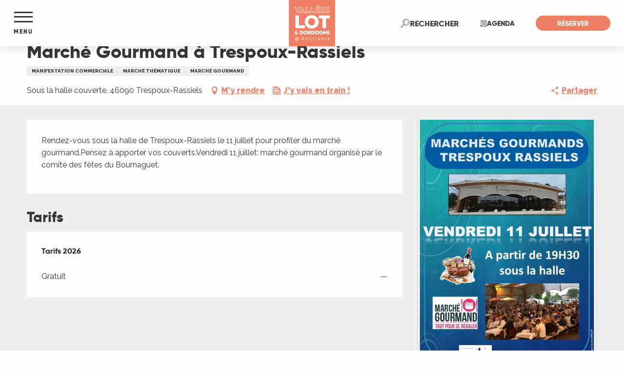

--- FILE ---
content_type: text/html; charset=UTF-8
request_url: https://www.tourisme-lot.com/offres/marche-gourmand-a-trespoux-rassiels-trespoux-rassiels-fr-991771/
body_size: 50664
content:
<!doctype html>
<html class="no-js" lang="fr-FR"><head><script type="importmap">{"imports":{"jquery":"https:\/\/woody.cloudly.space\/app\/themes\/woody-theme\/src\/lib\/custom\/jquery@3.7.1.min.mjs","highcharts":"https:\/\/woody.cloudly.space\/app\/dist\/lot-tourisme\/addons\/woody-library\/static\/lib\/highcharts-12.1.2\/code\/es-modules\/masters\/highcharts.src.js","woody_library_filter":"https:\/\/woody.cloudly.space\/app\/dist\/lot-tourisme\/addons\/woody-library\/js\/filter.3dd4b7bece.js","woody_library_woody_component":"https:\/\/woody.cloudly.space\/app\/dist\/lot-tourisme\/addons\/woody-library\/js\/modules\/components\/woody-component.f868fc8be0.mjs","woody_library_woody_controller":"https:\/\/woody.cloudly.space\/app\/dist\/lot-tourisme\/addons\/woody-library\/js\/modules\/controllers\/woody-controller.2db0174bdc.mjs","woody_library_summary_map_manager":"https:\/\/woody.cloudly.space\/app\/dist\/lot-tourisme\/addons\/woody-library\/js\/modules\/managers\/summary\/summary-map-manager.84afb4d49a.mjs","woody_library_summary_accordion_manager":"https:\/\/woody.cloudly.space\/app\/dist\/lot-tourisme\/addons\/woody-library\/js\/modules\/managers\/summary\/summary-accordion-manager.9b68213f2a.mjs","woody_library_interactive_svg_component":"https:\/\/woody.cloudly.space\/app\/dist\/lot-tourisme\/addons\/woody-library\/js\/modules\/components\/interactive-svg\/interactive-svg-component.88c1dab784.mjs","woody_library_card_uniq_component":"https:\/\/woody.cloudly.space\/app\/dist\/lot-tourisme\/addons\/woody-library\/js\/modules\/components\/card\/card-uniq-component.c74c472f73.mjs","woody_library_card_toggler_component":"https:\/\/woody.cloudly.space\/app\/dist\/lot-tourisme\/addons\/woody-library\/js\/modules\/components\/card\/card-toggler-component.077fbca673.mjs","woody_library_card_slider_component":"https:\/\/woody.cloudly.space\/app\/dist\/lot-tourisme\/addons\/woody-library\/js\/modules\/components\/card\/card-slider-component.1fcbe821ee.mjs","woody_library_card_map_slider_component":"https:\/\/woody.cloudly.space\/app\/dist\/lot-tourisme\/addons\/woody-library\/js\/modules\/components\/card\/card-map-slider-component.mjs","woody_library_card_map_manager":"https:\/\/woody.cloudly.space\/app\/dist\/lot-tourisme\/addons\/woody-library\/js\/modules\/managers\/card\/card-map-manager.aa96fe0af2.mjs","woody_library_summary_controller":"https:\/\/woody.cloudly.space\/app\/dist\/lot-tourisme\/addons\/woody-library\/js\/modules\/controllers\/summary\/summary-controller.56dc30afe7.mjs","woody_library_focus_controller":"https:\/\/woody.cloudly.space\/app\/dist\/lot-tourisme\/addons\/woody-library\/js\/modules\/controllers\/focus\/focus-controller.779736d3ae.mjs","woody_library_focus_map_controller":"https:\/\/woody.cloudly.space\/app\/dist\/lot-tourisme\/addons\/woody-library\/js\/modules\/controllers\/focus\/focus-map-controller.fa756137c4.mjs","woody_library_focus_svg_controller":"https:\/\/woody.cloudly.space\/app\/dist\/lot-tourisme\/addons\/woody-library\/js\/modules\/controllers\/focus\/focus-svg-controller.e0e66f5917.mjs","woody_library_get_there_link_component":"https:\/\/woody.cloudly.space\/app\/dist\/lot-tourisme\/addons\/woody-library\/js\/modules\/components\/get-there\/get-there-link-component.236c7b036d.mjs","woody_library_reveal_component":"https:\/\/woody.cloudly.space\/app\/dist\/lot-tourisme\/addons\/woody-library\/js\/modules\/components\/reveal\/reveal-component.ae2427d122.mjs","woody_addon_touristicmaps_utils":"https:\/\/woody.cloudly.space\/app\/dist\/lot-tourisme\/addons\/woody-addon-touristicmaps\/js\/utils\/woody-addon-touristicmaps-utils.7b4d5b3788.mjs","woody_addon_touristicmaps_map_manager":"https:\/\/woody.cloudly.space\/app\/dist\/lot-tourisme\/addons\/woody-addon-touristicmaps\/js\/managers\/woody-addon-touristicmaps-map-manager.25def4f386.mjs","woody_addon_touristicmaps_map_component":"https:\/\/woody.cloudly.space\/app\/dist\/lot-tourisme\/addons\/woody-addon-touristicmaps\/js\/components\/woody-addon-touristicmaps-map-component.3be29cb99e.mjs","woody_addon_touristicmaps_map_control":"https:\/\/woody.cloudly.space\/app\/dist\/lot-tourisme\/addons\/woody-addon-touristicmaps\/js\/controls\/woody-addon-touristicmaps-map-control.3ad63029a2.mjs","woody_addon_touristicmaps_center_france_map_control":"https:\/\/woody.cloudly.space\/app\/dist\/lot-tourisme\/addons\/woody-addon-touristicmaps\/js\/controls\/woody-addon-touristicmaps-center-france-map-control.bfd154a095.mjs","woody_addon_touristicmaps_search_city_map_control":"https:\/\/woody.cloudly.space\/app\/dist\/lot-tourisme\/addons\/woody-addon-touristicmaps\/js\/controls\/woody-addon-touristicmaps-search-city-map-control.c837cfe0f5.mjs","woody_hawwwai_itinerary_elevation_chart_component":"https:\/\/woody.cloudly.space\/app\/dist\/lot-tourisme\/addons\/woody-addon-hawwwai\/js\/components\/woody-hawwwai-itinerary-elevation-chart-component.1b7e9b6c9a.mjs","woody_hawwwai_itinerary_reveal_controller":"https:\/\/woody.cloudly.space\/app\/dist\/lot-tourisme\/addons\/woody-addon-hawwwai\/js\/controllers\/woody-hawwwai-itinerary-reveal-controller.2d8a9d49dc.mjs","woody_hawwwai_itinerary_reveal_toggler_controller":"https:\/\/woody.cloudly.space\/app\/dist\/lot-tourisme\/addons\/woody-addon-hawwwai\/js\/controllers\/woody-hawwwai-itinerary-reveal-toggler-controller.26149551a6.mjs","woody_hawwwai_itinerary_pois_controller":"https:\/\/woody.cloudly.space\/app\/dist\/lot-tourisme\/addons\/woody-addon-hawwwai\/js\/controllers\/woody-hawwwai-itinerary-pois-controller.2dce389938.mjs","woody_lib_utils":"https:\/\/woody.cloudly.space\/app\/dist\/lot-tourisme\/addons\/woody-lib-utils\/js\/woody-lib-utils.93266841fa.mjs","woody_addon_search_engine_component":"https:\/\/woody.cloudly.space\/app\/dist\/lot-tourisme\/addons\/woody-addon-search\/js\/components\/woody-addon-search-engine-component.dc802f6a63.mjs","woody_addon_search_main":"https:\/\/woody.cloudly.space\/app\/dist\/lot-tourisme\/addons\/woody-addon-search\/js\/woody-addon-search-main.6ea2fe98ba.mjs","woody_addon_search_engine_input_component":"https:\/\/woody.cloudly.space\/app\/dist\/lot-tourisme\/addons\/woody-addon-search\/js\/components\/woody-addon-search-engine-input-component.1e6a90e877.mjs","woody_addon_search_engine_input_dropdown_component":"https:\/\/woody.cloudly.space\/app\/dist\/lot-tourisme\/addons\/woody-addon-search\/js\/components\/woody-addon-search-engine-input-dropdown-component.c7e89a83ab.mjs","woody_addon_search_engine_filters_component":"https:\/\/woody.cloudly.space\/app\/dist\/lot-tourisme\/addons\/woody-addon-search\/js\/components\/woody-addon-search-engine-filters-component.cc5fa80115.mjs","woody_addon_search_engine_results_component":"https:\/\/woody.cloudly.space\/app\/dist\/lot-tourisme\/addons\/woody-addon-search\/js\/components\/woody-addon-search-engine-results-component.7fe4b9df50.mjs","woody_addon_search_data_controller":"https:\/\/woody.cloudly.space\/app\/dist\/lot-tourisme\/addons\/woody-addon-search\/js\/controllers\/woody-addon-search-data-controller.a95f731a76.mjs","fuse.js":"https:\/\/woody.cloudly.space\/app\/dist\/lot-tourisme\/addons\/woody-addon-search\/static\/js\/fuse-v6.4.1\/fuse.esm.min.js","woody_addon_devtools_main":"https:\/\/woody.cloudly.space\/app\/dist\/lot-tourisme\/addons\/woody-addon-devtools\/js\/woody-addon-devtools-main.5ef617cfdb.mjs","woody_addon_devtools_tools":"https:\/\/woody.cloudly.space\/app\/dist\/lot-tourisme\/addons\/woody-addon-devtools\/js\/woody-addon-devtools-tools.54d58a68c5.mjs","woody_addon_devtools_color_palette":"https:\/\/woody.cloudly.space\/app\/dist\/lot-tourisme\/addons\/woody-addon-devtools\/js\/woody-addon-devtools-color-palette.a8a41da40b.mjs","woody_addon_devtools_style_shift":"https:\/\/woody.cloudly.space\/app\/dist\/lot-tourisme\/addons\/woody-addon-devtools\/js\/woody-addon-devtools-style-shift.c4f6081742.mjs","woody_addon_devtools_fake_touristic_sheet":"https:\/\/woody.cloudly.space\/app\/dist\/lot-tourisme\/addons\/woody-addon-devtools\/js\/woody-addon-devtools-fake-touristic-sheet.2cb516cd17.mjs","woody_addon_calendar_main":"https:\/\/woody.cloudly.space\/app\/dist\/lot-tourisme\/addons\/woody-addon-calendar\/js\/woody-addon-calendar-main.51b5f2278f.mjs","woody_addon_sncfconnect_sheet":"https:\/\/woody.cloudly.space\/app\/dist\/lot-tourisme\/addons\/woody-addon-sncfconnect\/js\/woody-addon-sncfconnect-sheet.edd7575589.mjs","woody_addon_favorites_tools":"https:\/\/woody.cloudly.space\/app\/dist\/lot-tourisme\/addons\/woody-addon-favorites\/js\/woody-addon-favorites-tools.493a0ea33a.mjs","woody_addon_favorites_btn":"https:\/\/woody.cloudly.space\/app\/dist\/lot-tourisme\/addons\/woody-addon-favorites\/js\/woody-addon-favorites-btn.371d024552.mjs","woody_addon_favorites_cart":"https:\/\/woody.cloudly.space\/app\/dist\/lot-tourisme\/addons\/woody-addon-favorites\/js\/woody-addon-favorites-cart.76fc575ef3.mjs","woody_addon_favorites_sections":"https:\/\/woody.cloudly.space\/app\/dist\/lot-tourisme\/addons\/woody-addon-favorites\/js\/woody-addon-favorites-sections.3c8fc8f133.mjs"}}</script><title>Marché Gourmand à Trespoux-Rassiels (Trespoux-Rassiels) | Tourisme Lot</title><script>window.globals={"ancestors":{"chapter1":"Offres SIT","chapter2":"FMA - March\u00e9 Gourmand \u00e0 Trespoux-Rassiels (Trespoux-Rassiels) 991771","chapter3":null},"current_lang":"fr","current_locale":"fr","current_locale_region":"fr_FR","env":"prod","languages":["fr"],"post_id":107359,"post_image":"https:\/\/api.cloudly.space\/resize\/crop\/1200\/627\/60\/aHR0cHM6Ly9jZHQ0Ni5tZWRpYS50b3VyaW5zb2Z0LmV1L3VwbG9hZC81MTcwMzAzNDgtMTIyMjcwMjMxNDc0MDMxNjU3LTY0MTQwNTk0MDE5MTk5MDg0OTEtbi5qcGc=\/image.jpg","post_title":"FMA - March\u00e9 Gourmand \u00e0 Trespoux-Rassiels (Trespoux-Rassiels) 991771","post_type":"touristic_sheet","post_modified":"2026-01-09 06:29:13+01:00","sheet_id":991771,"site_key":"lot-tourisme","tags":{"places":[],"seasons":[],"themes":[],"targets":[]},"woody_options_pages":{"search_url":14109,"favorites_url":0},"search":{"api":{"uri":"https:\/\/api.tourism-system.com\/v2\/woody\/search\/fr\/v2","args":{"size":15,"threshold":0.5}}},"tmaps":{"url_api":"https:\/\/api.touristicmaps.com\/lib\/mod.mjs","url_api_lazy":"https:\/\/api.touristicmaps.com\/lib\/lazy.mjs"},"hawwwai":{"sheet_options":{"nearby_distance_max":"10000"}},"sncfconnect":{"publisher":"raccourciagency","name":"lot-tourisme","date":"202406"}}</script><script>(function(e){e.eskalad=e.eskalad?e.eskalad:[],e.eskalad.product="woody",e.eskalad.site_key=e.globals.site_key!==void 0?e.globals.site_key:"empty",e.eskalad.timestamp=l("eskalad_timestamp"),e.eskalad.timestamp==null&&(e.eskalad.timestamp=Math.floor(Date.now()/1e3),s("eskalad_timestamp",e.eskalad.timestamp)),e.eskalad.cid=l("eskalad_cid"),e.eskalad.cid==null&&e.eskalad.timestamp!==void 0&&(e.eskalad.cid=e.eskalad.timestamp,c()),e.eskalad.ga_consent=!0;function c(){e.eskalad.cid.toString().search("\\.")<=0&&fetch("/api/clientid").then(a=>a.json()).then(a=>{a.cid!==void 0&&(e.eskalad.cid=a.cid+"."+e.eskalad.cid,s("eskalad_cid",e.eskalad.cid))}).catch(function(a){console.error("Eskalad fetch: "+a.message)})}function l(a){if(e.localStorage!==void 0&&e.localStorage)try{let t=e.localStorage.getItem(a);return t=t==null||isNaN(t)||t==null||t==""?void 0:t,t}catch(t){console.error(["[ESKALAD]",t])}}function s(a,t){if(e.localStorage!==void 0&&e.localStorage)try{e.localStorage.removeItem(a),e.localStorage.setItem(a,t)}catch(d){console.error(["[ESKALAD]",d])}}})(window);
</script><script src="https://cache.consentframework.com/js/pa/32284/c/nE5IV/stub" referrerpolicy="origin" charset="utf-8"></script><script src="https://choices.consentframework.com/js/pa/32284/c/nE5IV/cmp" referrerpolicy="origin" charset="utf-8" async></script><script>document.addEventListener("DOMContentLoaded",function(){document.querySelectorAll("a[href='#consentframework'],a[href='#cmp']").forEach(function(e){e.removeAttribute("target");e.setAttribute("href","javascript:window.Sddan.cmp.displayUI();")})});</script><meta name="facebook-domain-verification" content="sz9yz01et0epy0htwuyjz32vrchv82" /><!-- Meta Pixel Code --><script>
  !function(f,b,e,v,n,t,s)
  {if(f.fbq)return;n=f.fbq=function(){n.callMethod?
  n.callMethod.apply(n,arguments):n.queue.push(arguments)};
  if(!f._fbq)f._fbq=n;n.push=n;n.loaded=!0;n.version='2.0';
  n.queue=[];t=b.createElement(e);t.async=!0;
  t.src=v;s=b.getElementsByTagName(e)[0];
  s.parentNode.insertBefore(t,s)}(window, document,'script',
  'https://connect.facebook.net/en_US/fbevents.js');
  fbq('init', '252556527519941');
  fbq('track', 'PageView');
</script><noscript><img height="1" width="1" style="display:none"
  src="https://www.facebook.com/tr?id=252556527519941&ev=PageView&noscript=1"
/></noscript><!-- End Meta Pixel Code --><link rel="preconnect" href="https://cache.consentframework.com" crossorigin><link rel="preconnect" href="https://choices.consentframework.com" crossorigin><link rel="preconnect" href="https://fonts.gstatic.com" crossorigin><link rel="preconnect" href="https://fonts.googleapis.com" crossorigin><link rel="preconnect" href="https://www.googletagmanager.com" crossorigin><link rel="preconnect" href="https://woody.cloudly.space" crossorigin><link rel="preconnect" href="https://api.cloudly.space" crossorigin><script>(function(n,t,i,r){var u=new RegExp("(?:; )?"+r+"=([^;]*);?"),f=u.test(document.cookie)?decodeURIComponent(RegExp.$1):null;n[i]=n[i]||[];n[i].push({tourinsoft:{structure:"1-2-",syndication:"2-4-1192-",offre:"1-FMAMIP046V510U25-",user:f,trackingId:"UA-35611020-1"}})})(window,document,"dataLayerTSF","_ga")</script><script data-cmp-extra-vendor="8" data-cmp-purposes="1,9" data-cmp-extra-vendor-li="8" data-cmp-purposes-li="8,10" data-cmp-src="https://woody.cloudly.space/app/dist/lot-tourisme/addons/woody-addon-hawwwai/js/tourinsoft-gtm.9ee9e2a757.js"></script><script>window.dataLayer=window.dataLayer?window.dataLayer:[];window.dataLayer.push({"event":"globals","data":{"env":"prod","site_key":"lot-tourisme","page":{"id_page":107359,"name":"FMA &#8211; March\u00e9 Gourmand \u00e0 Trespoux-Rassiels (Trespoux-Rassiels) #991771","page_type":"touristic_sheet","tags":{"places":[],"seasons":[],"themes":[],"targets":[]}},"lang":"fr","sheet":{"id_sheet":991771,"id_sit":"ADT46-FMAMIP046V510U25","id_reservation":null,"name":"March\u00e9 Gourmand \u00e0 Trespoux-Rassiels - Trespoux-Rassiels","type":"F\u00eates et Manifestations","bordereau":"FMA","city":"Trespoux-Rassiels"}}});</script><script>(function(w,d,s,l,i) { w[l]=w[l]||[]; w[l].push({ 'gtm.start': new Date().getTime(),event: 'gtm.js' }); var f=d.getElementsByTagName(s)[0], j=d.createElement(s),dl=l!='dataLayer'? '&l='+l:''; j.async=true; j.src='https://www.googletagmanager.com/gtm.js?id='+i+dl; f.parentNode.insertBefore(j,f); })(window,document,'script','dataLayer','GTM-WGG3JBD');</script><link rel="canonical" href="https://www.tourisme-lot.com/offres/marche-gourmand-a-trespoux-rassiels-trespoux-rassiels-fr-991771/"/><meta charset="UTF-8"/><meta http-equiv="X-UA-Compatible" content="IE=edge"/><meta name="generator" content="Raccourci Agency - WP"/><meta name="viewport" content="width=device-width,initial-scale=1"/><meta name="robots" content="max-snippet:-1, max-image-preview:large, max-video-preview:-1"/><meta property="og:type" content="website"/><meta property="og:url" content="https://www.tourisme-lot.com/offres/marche-gourmand-a-trespoux-rassiels-trespoux-rassiels-fr-991771/"/><meta name="twitter:card" content="summary"/><meta property="og:site_name" content="Tourisme Lot"/><meta property="og:locale" content="fr_FR"/><meta name="description" property="og:description" content="Rendez-vous sous la halle de Trespoux-Rassiels le 11 juillet pour profiter du marché gourmand.Pensez à apporter vos couverts.Vendredi 11 juillet: marché gourmand organisé par le comité des fêtes du Bournaguet."/><meta property="og:title" content="Marché Gourmand à Trespoux-Rassiels - Trespoux-Rassiels"/><meta name="twitter:title" content="Marché Gourmand à Trespoux-Rassiels - Trespoux-Rassiels"/><meta name="twitter:description" content="Rendez-vous sous la halle de Trespoux-Rassiels le 11 juillet pour profiter du marché gourmand.Pensez à apporter vos couverts.Vendredi 11 juillet: marché gourmand organisé par le comité des fêtes du Bournaguet."/><meta name="format-detection" content="telephone=no"/><meta property="og:image" content="https://api.cloudly.space/resize/crop/1200/627/60/aHR0cHM6Ly9jZHQ0Ni5tZWRpYS50b3VyaW5zb2Z0LmV1L3VwbG9hZC81MTcwMzAzNDgtMTIyMjcwMjMxNDc0MDMxNjU3LTY0MTQwNTk0MDE5MTk5MDg0OTEtbi5qcGc=/image.jpg"/><meta name="twitter:image" content="https://api.cloudly.space/resize/crop/1024/512/60/aHR0cHM6Ly9jZHQ0Ni5tZWRpYS50b3VyaW5zb2Z0LmV1L3VwbG9hZC81MTcwMzAzNDgtMTIyMjcwMjMxNDc0MDMxNjU3LTY0MTQwNTk0MDE5MTk5MDg0OTEtbi5qcGc=/image.jpg"/><meta name="thumbnail" content="https://api.cloudly.space/resize/crop/1200/1200/60/aHR0cHM6Ly9jZHQ0Ni5tZWRpYS50b3VyaW5zb2Z0LmV1L3VwbG9hZC81MTcwMzAzNDgtMTIyMjcwMjMxNDc0MDMxNjU3LTY0MTQwNTk0MDE5MTk5MDg0OTEtbi5qcGc=/image.jpg"/><script type="application/ld+json" class="woody-schema-graph">{"@context":"https:\/\/schema.org","@graph":[{"@type":"WebSite","url":"https:\/\/www.tourisme-lot.com","name":"Tourisme Lot","description":"","potentialAction":[{"@type":"SearchAction","target":"https:\/\/www.tourisme-lot.com\/recherche\/?query={search_term_string}","query-input":"required name=search_term_string"}]},{"@type":"WebPage","url":"https:\/\/www.tourisme-lot.com\/offres\/marche-gourmand-a-trespoux-rassiels-trespoux-rassiels-fr-991771\/","headline":"FMA \u2013 March\u00e9 Gourmand \u00e0 Trespoux-Rassiels (Trespoux-Rassiels) #991771 | Tourisme Lot","inLanguage":"fr-FR","datePublished":"2026-01-09 05:29:13","dateModified":"2026-01-09 05:29:13","description":""}]}</script><style>img:is([sizes="auto" i], [sizes^="auto," i]) { contain-intrinsic-size: 3000px 1500px }</style><script>
window._wpemojiSettings = {"baseUrl":"https:\/\/s.w.org\/images\/core\/emoji\/16.0.1\/72x72\/","ext":".png","svgUrl":"https:\/\/s.w.org\/images\/core\/emoji\/16.0.1\/svg\/","svgExt":".svg","source":{"concatemoji":"https:\/\/www.tourisme-lot.com\/wp\/wp-includes\/js\/wp-emoji-release.min.js?ver=6.8.2"}};
/*! This file is auto-generated */
!function(s,n){var o,i,e;function c(e){try{var t={supportTests:e,timestamp:(new Date).valueOf()};sessionStorage.setItem(o,JSON.stringify(t))}catch(e){}}function p(e,t,n){e.clearRect(0,0,e.canvas.width,e.canvas.height),e.fillText(t,0,0);var t=new Uint32Array(e.getImageData(0,0,e.canvas.width,e.canvas.height).data),a=(e.clearRect(0,0,e.canvas.width,e.canvas.height),e.fillText(n,0,0),new Uint32Array(e.getImageData(0,0,e.canvas.width,e.canvas.height).data));return t.every(function(e,t){return e===a[t]})}function u(e,t){e.clearRect(0,0,e.canvas.width,e.canvas.height),e.fillText(t,0,0);for(var n=e.getImageData(16,16,1,1),a=0;a<n.data.length;a++)if(0!==n.data[a])return!1;return!0}function f(e,t,n,a){switch(t){case"flag":return n(e,"\ud83c\udff3\ufe0f\u200d\u26a7\ufe0f","\ud83c\udff3\ufe0f\u200b\u26a7\ufe0f")?!1:!n(e,"\ud83c\udde8\ud83c\uddf6","\ud83c\udde8\u200b\ud83c\uddf6")&&!n(e,"\ud83c\udff4\udb40\udc67\udb40\udc62\udb40\udc65\udb40\udc6e\udb40\udc67\udb40\udc7f","\ud83c\udff4\u200b\udb40\udc67\u200b\udb40\udc62\u200b\udb40\udc65\u200b\udb40\udc6e\u200b\udb40\udc67\u200b\udb40\udc7f");case"emoji":return!a(e,"\ud83e\udedf")}return!1}function g(e,t,n,a){var r="undefined"!=typeof WorkerGlobalScope&&self instanceof WorkerGlobalScope?new OffscreenCanvas(300,150):s.createElement("canvas"),o=r.getContext("2d",{willReadFrequently:!0}),i=(o.textBaseline="top",o.font="600 32px Arial",{});return e.forEach(function(e){i[e]=t(o,e,n,a)}),i}function t(e){var t=s.createElement("script");t.src=e,t.defer=!0,s.head.appendChild(t)}"undefined"!=typeof Promise&&(o="wpEmojiSettingsSupports",i=["flag","emoji"],n.supports={everything:!0,everythingExceptFlag:!0},e=new Promise(function(e){s.addEventListener("DOMContentLoaded",e,{once:!0})}),new Promise(function(t){var n=function(){try{var e=JSON.parse(sessionStorage.getItem(o));if("object"==typeof e&&"number"==typeof e.timestamp&&(new Date).valueOf()<e.timestamp+604800&&"object"==typeof e.supportTests)return e.supportTests}catch(e){}return null}();if(!n){if("undefined"!=typeof Worker&&"undefined"!=typeof OffscreenCanvas&&"undefined"!=typeof URL&&URL.createObjectURL&&"undefined"!=typeof Blob)try{var e="postMessage("+g.toString()+"("+[JSON.stringify(i),f.toString(),p.toString(),u.toString()].join(",")+"));",a=new Blob([e],{type:"text/javascript"}),r=new Worker(URL.createObjectURL(a),{name:"wpTestEmojiSupports"});return void(r.onmessage=function(e){c(n=e.data),r.terminate(),t(n)})}catch(e){}c(n=g(i,f,p,u))}t(n)}).then(function(e){for(var t in e)n.supports[t]=e[t],n.supports.everything=n.supports.everything&&n.supports[t],"flag"!==t&&(n.supports.everythingExceptFlag=n.supports.everythingExceptFlag&&n.supports[t]);n.supports.everythingExceptFlag=n.supports.everythingExceptFlag&&!n.supports.flag,n.DOMReady=!1,n.readyCallback=function(){n.DOMReady=!0}}).then(function(){return e}).then(function(){var e;n.supports.everything||(n.readyCallback(),(e=n.source||{}).concatemoji?t(e.concatemoji):e.wpemoji&&e.twemoji&&(t(e.twemoji),t(e.wpemoji)))}))}((window,document),window._wpemojiSettings);
</script><link rel='preload' as='style' onload='this.onload=null;this.rel="stylesheet"' id='addon-search-stylesheet-css' href='https://woody.cloudly.space/app/dist/lot-tourisme/addons/woody-addon-search/css/woody-addon-search.3c0e3d2c84.css?ver=3.1.29' media='screen' /><noscript><link rel='stylesheet' id='addon-search-stylesheet-css' href='https://woody.cloudly.space/app/dist/lot-tourisme/addons/woody-addon-search/css/woody-addon-search.3c0e3d2c84.css?ver=3.1.29' media='screen' /></noscript><link rel='preload' as='style' onload='this.onload=null;this.rel="stylesheet"' id='addon-touristicmaps-stylesheet-css' href='https://woody.cloudly.space/app/dist/lot-tourisme/addons/woody-addon-touristicmaps/css/woody-addon-touristicmaps.42aea2a6d2.css?ver=2.0.19' media='all' /><noscript><link rel='stylesheet' id='addon-touristicmaps-stylesheet-css' href='https://woody.cloudly.space/app/dist/lot-tourisme/addons/woody-addon-touristicmaps/css/woody-addon-touristicmaps.42aea2a6d2.css?ver=2.0.19' media='all' /></noscript><link rel='preload' as='style' onload='this.onload=null;this.rel="stylesheet"' id='addon-calendar-stylesheet-css' href='https://woody.cloudly.space/app/dist/lot-tourisme/addons/woody-addon-calendar/css/woody-addon-calendar.61f5dfee28.css' media='all' /><noscript><link rel='stylesheet' id='addon-calendar-stylesheet-css' href='https://woody.cloudly.space/app/dist/lot-tourisme/addons/woody-addon-calendar/css/woody-addon-calendar.61f5dfee28.css' media='all' /></noscript><link rel='preload' as='style' onload='this.onload=null;this.rel="stylesheet"' id='addon-hawwwai-stylesheet-css' href='https://woody.cloudly.space/app/dist/lot-tourisme/addons/woody-addon-hawwwai/css/front/woody-addon-hawwwai.ebf78ef83d.css?ver=3.4.99' media='all' /><noscript><link rel='stylesheet' id='addon-hawwwai-stylesheet-css' href='https://woody.cloudly.space/app/dist/lot-tourisme/addons/woody-addon-hawwwai/css/front/woody-addon-hawwwai.ebf78ef83d.css?ver=3.4.99' media='all' /></noscript><link rel='preload' as='style' onload='this.onload=null;this.rel="stylesheet"' id='addon-hawwwai-stylesheet-iti-css' href='https://woody.cloudly.space/app/dist/lot-tourisme/addons/woody-addon-hawwwai/css/front/woody-addon-hawwwai-iti.551a3c1b6d.css?ver=3.4.99' media='all' /><noscript><link rel='stylesheet' id='addon-hawwwai-stylesheet-iti-css' href='https://woody.cloudly.space/app/dist/lot-tourisme/addons/woody-addon-hawwwai/css/front/woody-addon-hawwwai-iti.551a3c1b6d.css?ver=3.4.99' media='all' /></noscript><link rel='stylesheet' id='swiper-style-main-css' href='https://woody.cloudly.space/app/dist/lot-tourisme/static/swiper/swiper-bundle.css' media='screen' /><link rel='preload' as='style' onload='this.onload=null;this.rel="stylesheet"' id='google-font-lato300400900-css' href='https://fonts.googleapis.com/css?family=Lato:300,400,900' media='all' /><noscript><link rel='stylesheet' id='google-font-lato300400900-css' href='https://fonts.googleapis.com/css?family=Lato:300,400,900' media='all' /></noscript><link rel='preload' as='style' onload='this.onload=null;this.rel="stylesheet"' id='google-font-raleway300400600800-css' href='https://fonts.googleapis.com/css?family=Raleway:300,400,600,800' media='all' /><noscript><link rel='stylesheet' id='google-font-raleway300400600800-css' href='https://fonts.googleapis.com/css?family=Raleway:300,400,600,800' media='all' /></noscript><link rel='stylesheet' id='main-stylesheet-chunk-0-css' href='https://woody.cloudly.space/app/dist/lot-tourisme/css/main_tourism_chunk_1.330c74fcd2.css' media='screen' /><link rel='stylesheet' id='main-stylesheet-chunk-1-css' href='https://woody.cloudly.space/app/dist/lot-tourisme/css/main_tourism_chunk_2.11006acde9.css' media='screen' /><link rel='stylesheet' id='main-stylesheet-chunk-2-css' href='https://woody.cloudly.space/app/dist/lot-tourisme/css/main_tourism_chunk_3.30137a4c94.css' media='screen' /><link rel='preload' as='style' onload='this.onload=null;this.rel="stylesheet"' id='wicon-stylesheet-css' href='https://woody.cloudly.space/app/dist/lot-tourisme/css/wicon.f234424785.css' media='screen' /><noscript><link rel='stylesheet' id='wicon-stylesheet-css' href='https://woody.cloudly.space/app/dist/lot-tourisme/css/wicon.f234424785.css' media='screen' /></noscript><link rel='stylesheet' id='print-stylesheet-css' href='https://woody.cloudly.space/app/dist/lot-tourisme/css/print.f6f47df82d.css' media='print' /><script defer src="https://woody.cloudly.space/app/dist/lot-tourisme/addons/woody-addon-search/js/woody-addon-search.3155b7e4dc.js?ver=3.1.29" id="addon-search-javascripts-js"></script><script defer src="https://woody.cloudly.space/app/themes/woody-theme/src/js/static/obf.min.js?ver=2.3.159" id="obf-js"></script><script defer src="https://woody.cloudly.space/app/dist/lot-tourisme/addons/woody-addon-eskalad/js/events/eskalad.c2bde38840.js?ver=6.3.3" id="woody-addon-eskalad-js"></script><script defer src="https://woody.cloudly.space/app/dist/lot-tourisme/addons/woody-addon-eskalad/js/events/eskalad-page.5d2af865c3.js?ver=6.3.3" id="woody-addon-eskalad-page-js"></script><script type="module" src="https://woody.cloudly.space/app/dist/lot-tourisme/addons/woody-addon-calendar/js/woody-addon-calendar.ec70f7271e.mjs?ver=2.1.0" id="addon-calendar-javascripts-js"></script><script id="jquery-js-before">
window.siteConfig = {"site_key":"lot-tourisme","login":"public_lot-tourisme_website","password":"88bd6208bb6bbb7521609d8202c73f4c","token":"NWZjZTMwNzliYWQxOlJSTUJDVnBUYUZVTkZVbEZXaE1SREVCZFVtWVZCQVpDWEJJRzpEVjRCQVFVQ0J3RUFBMUpUVndSVVVBRUJBUWxiQlZ3REJWUUFVZ0JXQTFvPQ==","mapProviderKeys":{"otmKey":"178493cb773cd4b149d854a75347437c114d3e0b7317d3487294ba27fb80e393","gmKey":"AIzaSyAQUkz-25dP-bZV1sz1IYInUs-8mJWpiSA"},"api_url":"https:\/\/api.tourism-system.com","api_render_url":"https:\/\/api.tourism-system.com","current_lang":"fr","current_season":null,"languages":["fr"]};
window.useLeafletLibrary=1;window.DrupalAngularConfig=window.DrupalAngularConfig || {};window.DrupalAngularConfig.mapProviderKeys={"otmKey":"178493cb773cd4b149d854a75347437c114d3e0b7317d3487294ba27fb80e393","gmKey":"AIzaSyAQUkz-25dP-bZV1sz1IYInUs-8mJWpiSA"};
</script><script type="module" src="https://woody.cloudly.space/app/themes/woody-theme/src/lib/custom/jquery@3.7.1.min.mjs" id="jquery-js"></script><script defer src="https://woody.cloudly.space/app/themes/woody-theme/src/lib/custom/moment-with-locales@2.22.2.min.js" id="jsdelivr_moment-js"></script><script id="woody-addon-hawwwai-sheet-js-extra">
var __hw = {"SECTIONS.TOURISM.SHEET.PERIODS.TODAY":"Aujourd'hui","SECTIONS.TOURISM.SHEET.PERIODS.HAPPENING":"A lieu","SECTIONS.TOURISM.SHEET.PERIODS.ENDED":"Termin\u00e9","SECTIONS.TOURISM.SHEET.PERIODS.ENDED_FOR_TODAY":"Termin\u00e9 pour aujourd'hui","SECTIONS.TOURISM.SHEET.PERIODS.FROM_TODAY":"\u00c0 partir d'aujourd'hui","SECTIONS.TOURISM.SHEET.PERIODS.FROM":"Du","SECTIONS.TOURISM.SHEET.PERIODS.UNTIL_TODAY":"Aujourd'hui","SECTIONS.TOURISM.SHEET.PERIODS.TO":"jusqu'\u00e0","SECTIONS.TOURISM.SHEET.PERIODS.UNTIL":"au","SECTIONS.TOURISM.SHEET.PERIODS.UNTIL_LONG":"jusqu'au","SECTIONS.TOURISM.SHEET.PERIODS.ON":"Le","SECTIONS.TOURISM.SHEET.PERIODS.OPENED":"Ouvert","SECTIONS.TOURISM.SHEET.PERIODS.CLOSED":"Ferm\u00e9","SECTIONS.TOURISM.SHEET.PERIODS.CLOSEDFORTODAY":"Ferm\u00e9 pour aujourd'hui","SECTIONS.TOURISM.SHEET.PERIODS.UNDEFINED":"Horaires non d\u00e9finis","SECTIONS.TOURISM.SHEET.PERIODS.NOW":"En ce moment","GLOBAL.TIMES.TO":"jusqu'\u00e0"};
</script><script type="module" src="https://woody.cloudly.space/app/dist/lot-tourisme/addons/woody-addon-hawwwai/js/woody-addon-hawwwai-sheet.0c65dc8bba.mjs?ver=3.4.99" id="woody-addon-hawwwai-sheet-js"></script><script defer src="https://woody.cloudly.space/app/dist/lot-tourisme/addons/woody-addon-hawwwai/js/availabilities.4f2c3e2914.js?ver=3.4.99" id="hawwwai-availabilities-js"></script><script type="module" src="https://woody.cloudly.space/app/dist/lot-tourisme/addons/woody-addon-sncfconnect/js/woody-addon-sncfconnect.d1b379caef.mjs?ver=1.0.7" id="addon-sncfconnect-javascripts-js"></script><script type="module" src="https://woody.cloudly.space/app/dist/lot-tourisme/addons/woody-addon-favorites/js/woody-addon-favorites.c46dfed72b.mjs" id="addon-favorites-javascripts-js"></script><script defer src="https://woody.cloudly.space/app/dist/lot-tourisme/static/swiper/swiper-bundle.min.js?ver=12.0.2" id="jsdelivr_swiper-js"></script><script defer src="https://woody.cloudly.space/app/themes/woody-theme/src/lib/npm/flatpickr/dist/flatpickr.min.js?ver=4.5.7" id="jsdelivr_flatpickr-js"></script><script defer src="https://woody.cloudly.space/app/themes/woody-theme/src/lib/npm/flatpickr/dist/l10n/fr.js?ver=4.5.7" id="jsdelivr_flatpickr_l10n-js"></script><script defer src="https://woody.cloudly.space/app/themes/woody-theme/src/lib/custom/nouislider@10.1.0.min.js" id="jsdelivr_nouislider-js"></script><script defer src="https://woody.cloudly.space/app/themes/woody-theme/src/lib/custom/lazysizes@4.1.2.min.js" id="jsdelivr_lazysizes-js"></script><script defer src="https://woody.cloudly.space/app/themes/woody-theme/src/lib/custom/moment-timezone-with-data.min.js" id="jsdelivr_moment_tz-js"></script><script defer src="https://woody.cloudly.space/app/themes/woody-theme/src/lib/custom/js.cookie@2.2.1.min.js" id="jsdelivr_jscookie-js"></script><script defer src="https://woody.cloudly.space/app/themes/woody-theme/src/lib/custom/rellax@1.10.1.min.js" id="jsdelivr_rellax-js"></script><script defer src="https://woody.cloudly.space/app/themes/woody-theme/src/lib/custom/iframeResizer@4.3.7.min.js?ver=4.3.7" id="jsdelivr_iframeresizer-js"></script><script defer src="https://woody.cloudly.space/app/themes/woody-theme/src/lib/npm/plyr/dist/plyr.min.js?ver=3.6.8" id="jsdelivr_plyr-js"></script><script defer src="https://woody.cloudly.space/wp/wp-includes/js/dist/hooks.min.js?ver=4d63a3d491d11ffd8ac6" id="wp-hooks-js"></script><script defer src="https://woody.cloudly.space/wp/wp-includes/js/dist/i18n.min.js?ver=5e580eb46a90c2b997e6" id="wp-i18n-js"></script><script defer src="https://woody.cloudly.space/app/themes/woody-theme/src/js/static/i18n-ltr.min.js?ver=2.3.159" id="wp-i18n-ltr-js"></script><script id="main-modules-js-extra">
var WoodyMainJsModules = {"jquery":{"path":"https:\/\/www.tourisme-lot.com\/app\/themes\/woody-theme\/src\/lib\/custom\/jquery@3.7.1.min.mjs"},"highcharts":{"path":"https:\/\/www.tourisme-lot.com\/app\/dist\/lot-tourisme\/addons\/woody-library\/static\/lib\/highcharts-12.1.2\/code\/es-modules\/masters\/highcharts.src.js"},"woody_library_filter":{"path":"https:\/\/www.tourisme-lot.com\/app\/dist\/lot-tourisme\/addons\/woody-library\/js\/filter.3dd4b7bece.js"},"woody_library_woody_component":{"path":"https:\/\/www.tourisme-lot.com\/app\/dist\/lot-tourisme\/addons\/woody-library\/js\/modules\/components\/woody-component.f868fc8be0.mjs"},"woody_library_woody_controller":{"path":"https:\/\/www.tourisme-lot.com\/app\/dist\/lot-tourisme\/addons\/woody-library\/js\/modules\/controllers\/woody-controller.2db0174bdc.mjs"},"woody_library_summary_map_manager":{"path":"https:\/\/www.tourisme-lot.com\/app\/dist\/lot-tourisme\/addons\/woody-library\/js\/modules\/managers\/summary\/summary-map-manager.84afb4d49a.mjs"},"woody_library_summary_accordion_manager":{"path":"https:\/\/www.tourisme-lot.com\/app\/dist\/lot-tourisme\/addons\/woody-library\/js\/modules\/managers\/summary\/summary-accordion-manager.9b68213f2a.mjs"},"woody_library_interactive_svg_component":{"path":"https:\/\/www.tourisme-lot.com\/app\/dist\/lot-tourisme\/addons\/woody-library\/js\/modules\/components\/interactive-svg\/interactive-svg-component.88c1dab784.mjs","component":"woody-interactive-svg"},"woody_library_card_uniq_component":{"path":"https:\/\/www.tourisme-lot.com\/app\/dist\/lot-tourisme\/addons\/woody-library\/js\/modules\/components\/card\/card-uniq-component.c74c472f73.mjs","component":"woody-card-uniq"},"woody_library_card_toggler_component":{"path":"https:\/\/www.tourisme-lot.com\/app\/dist\/lot-tourisme\/addons\/woody-library\/js\/modules\/components\/card\/card-toggler-component.077fbca673.mjs","component":"woody-card-toggler"},"woody_library_card_slider_component":{"path":"https:\/\/www.tourisme-lot.com\/app\/dist\/lot-tourisme\/addons\/woody-library\/js\/modules\/components\/card\/card-slider-component.1fcbe821ee.mjs","component":"woody-card-slider"},"woody_library_card_map_slider_component":{"path":"https:\/\/www.tourisme-lot.com\/app\/dist\/lot-tourisme\/addons\/woody-library\/js\/modules\/components\/card\/card-map-slider-component.mjs","component":"woody-card-map-slider"},"woody_library_card_map_manager":{"path":"https:\/\/www.tourisme-lot.com\/app\/dist\/lot-tourisme\/addons\/woody-library\/js\/modules\/managers\/card\/card-map-manager.aa96fe0af2.mjs"},"woody_library_summary_controller":{"path":"https:\/\/www.tourisme-lot.com\/app\/dist\/lot-tourisme\/addons\/woody-library\/js\/modules\/controllers\/summary\/summary-controller.56dc30afe7.mjs","controller":"woody_library_summary_controller"},"woody_library_focus_controller":{"path":"https:\/\/www.tourisme-lot.com\/app\/dist\/lot-tourisme\/addons\/woody-library\/js\/modules\/controllers\/focus\/focus-controller.779736d3ae.mjs","controller":"woody_library_focus_controller"},"woody_library_focus_map_controller":{"path":"https:\/\/www.tourisme-lot.com\/app\/dist\/lot-tourisme\/addons\/woody-library\/js\/modules\/controllers\/focus\/focus-map-controller.fa756137c4.mjs","controller":"woody_library_focus_map_controller"},"woody_library_focus_svg_controller":{"path":"https:\/\/www.tourisme-lot.com\/app\/dist\/lot-tourisme\/addons\/woody-library\/js\/modules\/controllers\/focus\/focus-svg-controller.e0e66f5917.mjs","controller":"woody_library_focus_svg_controller"},"woody_library_get_there_link_component":{"path":"https:\/\/www.tourisme-lot.com\/app\/dist\/lot-tourisme\/addons\/woody-library\/js\/modules\/components\/get-there\/get-there-link-component.236c7b036d.mjs","component":"woody-get-there-link"},"woody_library_reveal_component":{"path":"https:\/\/www.tourisme-lot.com\/app\/dist\/lot-tourisme\/addons\/woody-library\/js\/modules\/components\/reveal\/reveal-component.ae2427d122.mjs","component":"woody-reveal"},"woody_addon_touristicmaps_utils":{"path":"https:\/\/www.tourisme-lot.com\/app\/dist\/lot-tourisme\/addons\/woody-addon-touristicmaps\/js\/utils\/woody-addon-touristicmaps-utils.7b4d5b3788.mjs"},"woody_addon_touristicmaps_map_manager":{"path":"https:\/\/www.tourisme-lot.com\/app\/dist\/lot-tourisme\/addons\/woody-addon-touristicmaps\/js\/managers\/woody-addon-touristicmaps-map-manager.25def4f386.mjs"},"woody_addon_touristicmaps_map_component":{"path":"https:\/\/www.tourisme-lot.com\/app\/dist\/lot-tourisme\/addons\/woody-addon-touristicmaps\/js\/components\/woody-addon-touristicmaps-map-component.3be29cb99e.mjs","component":"woody-map"},"woody_addon_touristicmaps_map_control":{"path":"https:\/\/www.tourisme-lot.com\/app\/dist\/lot-tourisme\/addons\/woody-addon-touristicmaps\/js\/controls\/woody-addon-touristicmaps-map-control.3ad63029a2.mjs"},"woody_addon_touristicmaps_center_france_map_control":{"path":"https:\/\/www.tourisme-lot.com\/app\/dist\/lot-tourisme\/addons\/woody-addon-touristicmaps\/js\/controls\/woody-addon-touristicmaps-center-france-map-control.bfd154a095.mjs"},"woody_addon_touristicmaps_search_city_map_control":{"path":"https:\/\/www.tourisme-lot.com\/app\/dist\/lot-tourisme\/addons\/woody-addon-touristicmaps\/js\/controls\/woody-addon-touristicmaps-search-city-map-control.c837cfe0f5.mjs"},"woody_hawwwai_itinerary_elevation_chart_component":{"path":"https:\/\/www.tourisme-lot.com\/app\/dist\/lot-tourisme\/addons\/woody-addon-hawwwai\/js\/components\/woody-hawwwai-itinerary-elevation-chart-component.1b7e9b6c9a.mjs","component":"woody-hawwwai-itinerary-elevation-chart"},"woody_hawwwai_itinerary_reveal_controller":{"path":"https:\/\/www.tourisme-lot.com\/app\/dist\/lot-tourisme\/addons\/woody-addon-hawwwai\/js\/controllers\/woody-hawwwai-itinerary-reveal-controller.2d8a9d49dc.mjs","controller":"woody_hawwwai_itinerary_reveal_controller"},"woody_hawwwai_itinerary_reveal_toggler_controller":{"path":"https:\/\/www.tourisme-lot.com\/app\/dist\/lot-tourisme\/addons\/woody-addon-hawwwai\/js\/controllers\/woody-hawwwai-itinerary-reveal-toggler-controller.26149551a6.mjs","controller":"woody_hawwwai_itinerary_reveal_toggler_controller"},"woody_hawwwai_itinerary_pois_controller":{"path":"https:\/\/www.tourisme-lot.com\/app\/dist\/lot-tourisme\/addons\/woody-addon-hawwwai\/js\/controllers\/woody-hawwwai-itinerary-pois-controller.2dce389938.mjs","controller":"woody_hawwwai_itinerary_pois_controller"}};
</script><script type="module" src="https://woody.cloudly.space/app/dist/lot-tourisme/addons/woody-library/js/modules/main.9a249a7be1.mjs" id="main-modules-js"></script><script type="module" src="https://woody.cloudly.space/app/dist/lot-tourisme/js/main.a79e5f5a32.mjs" id="main-javascripts-js"></script><link rel="icon" type="image/x-icon" href="https://woody.cloudly.space/app/dist/lot-tourisme/favicon/favicon/favicon.d1965ad4de.ico"><link rel="icon" type="image/png" sizes="16x16" href="https://woody.cloudly.space/app/dist/lot-tourisme/favicon/favicon/favicon-16x16.5013abcce1.png"><link rel="icon" type="image/png" sizes="32x32" href="https://woody.cloudly.space/app/dist/lot-tourisme/favicon/favicon/favicon-32x32.57dbd3566b.png"><link rel="icon" type="image/png" sizes="48x48" href="https://woody.cloudly.space/app/dist/lot-tourisme/favicon/favicon/favicon-48x48.9e7e7dc95d.png"><link rel="apple-touch-icon" sizes="57x57" href="https://woody.cloudly.space/app/dist/lot-tourisme/favicon/favicon/apple-touch-icon-57x57.90c04f53cf.png"><link rel="apple-touch-icon" sizes="60x60" href="https://woody.cloudly.space/app/dist/lot-tourisme/favicon/favicon/apple-touch-icon-60x60.2b1c0324e5.png"><link rel="apple-touch-icon" sizes="72x72" href="https://woody.cloudly.space/app/dist/lot-tourisme/favicon/favicon/apple-touch-icon-72x72.402d4b4e7e.png"><link rel="apple-touch-icon" sizes="76x76" href="https://woody.cloudly.space/app/dist/lot-tourisme/favicon/favicon/apple-touch-icon-76x76.0b2dda5325.png"><link rel="apple-touch-icon" sizes="114x114" href="https://woody.cloudly.space/app/dist/lot-tourisme/favicon/favicon/apple-touch-icon-114x114.359a510527.png"><link rel="apple-touch-icon" sizes="120x120" href="https://woody.cloudly.space/app/dist/lot-tourisme/favicon/favicon/apple-touch-icon-120x120.668140a1bf.png"><link rel="apple-touch-icon" sizes="144x144" href="https://woody.cloudly.space/app/dist/lot-tourisme/favicon/favicon/apple-touch-icon-144x144.7708f722d0.png"><link rel="apple-touch-icon" sizes="152x152" href="https://woody.cloudly.space/app/dist/lot-tourisme/favicon/favicon/apple-touch-icon-152x152.f2ea191579.png"><link rel="apple-touch-icon" sizes="167x167" href="https://woody.cloudly.space/app/dist/lot-tourisme/favicon/favicon/apple-touch-icon-167x167.cddf9df448.png"><link rel="apple-touch-icon" sizes="180x180" href="https://woody.cloudly.space/app/dist/lot-tourisme/favicon/favicon/apple-touch-icon-180x180.8f02d66859.png"><link rel="apple-touch-icon" sizes="1024x1024" href="https://woody.cloudly.space/app/dist/lot-tourisme/favicon/favicon/apple-touch-icon-1024x1024.abc49c19ff.png"></head><body class="wp-singular touristic_sheet-template-default single single-touristic_sheet postid-107359 wp-theme-woody-theme wp-child-theme-lot-tourisme menus-v2 prod apirender apirender-wordpress woody-hawwwai-sheet sheet-v2 sheet-fma">
            <noscript><iframe src="https://www.googletagmanager.com/ns.html?id=GTM-WGG3JBD" height="0" width="0" style="display:none;visibility:hidden"></iframe></noscript>
        
            
    
    <div class="main-wrapper flex-container flex-dir-column">
                                <div class="woody-component-headnavs">
    
    <a href="#" class="screen-reader-text skip-link woody-component-button primary normal" aria-label="Aller directement au contenu principal de la page">
     <span class="button-label"> Aller au contenu principal</span>
    </a>

    
                        <ul class="tools list-unstyled flex-container align-middle">
                                                                                        <li class="agenda-tool">
                                                                    <a class="no-ext button" href="https://www.tourisme-lot.com/agenda/" target="_self" title="Agenda" >
                                                                                                                            <span>Agenda</span>
                                                                            </a>
                                                            </li>
                                                                                                <li class="booking-tool">
                                                                    <a class="no-ext button" href="https://www.tourisme-lot.com/reservez-en-ligne" target="_self" title="Réserver" >
                                                                                                                            <span>Réserver</span>
                                                                            </a>
                                                            </li>
                                                                                                <li class="search-tool">
                                                                        <div class="search-toggler-wrapper flex-container align-middle align-center">
    <span role="button" aria-label="Recherche" class="search-input results-toggler" data-label="Recherche" title="Recherche" tabindex="0">
        <span class="wicon wicon-null search-icon"></span>
        <span class="button-label" data-label="Recherche">Rechercher</span>
    </span>
</div>

                                                            </li>
                                                                                                                                                                        </ul>
            
    

            <header role="banner" class="woody-component-header menus-v2 site-header woody-burger" >
    <div class="main-menu-wrapper flex-container align-middle align-center">

                    <button class="menu-icon" data-toggle="main-menu" type="button" aria-label="Ouvrir/Fermer le menu principal" aria-controls="main-menu"><div class="title-bar-title" title="Accès au menu principal"><span class="menu-btn-title" data-menu-close="Menu" data-menu-open="Fermer">Menu</span></div><div class="menu-icon-bars-wrapper"><div class="menu-icon-bar top"></div><div class="menu-icon-bar middle middle-one"></div><div class="menu-icon-bar middle middle-two"></div><div class="menu-icon-bar bottom"></div></div></button>            <div class="is-brand-logo  ">
    <a class="menuLogo" href="https://www.tourisme-lot.com/" target="_self" data-post-id="3398">
        <span class="no-visible-text menu-logo-site-name isAbs">Tourisme Lot</span>
        <span class="brand-logo"><svg data-name="Calque 1" xmlns="http://www.w3.org/2000/svg" viewBox="0 0 534.78 534.78"><defs><style>.cls-1{fill:#ef7f64;}.cls-2{fill:#fff;}.cls-3{fill:none;stroke:#fff;stroke-miterlimit:10;stroke-width:2px;}</style></defs><rect class="cls-1" width="534.78" height="534.78"/><path class="cls-2" d="M170.59,447.79c0-5.94-4.19-10.13-9.39-10.13s-9.38,4.19-9.38,10.13,4.26,10.08,9.38,10.08,9.39-4.18,9.39-10.08m-23.54,0a14.14,14.14,0,1,1,14.11,14.31,14,14,0,0,1-14.11-14.31"/><path class="cls-2" d="M194,447.79a13.92,13.92,0,0,1,14.19-14.35,13.39,13.39,0,0,1,9.7,3.87l-2.35,3.29a11.56,11.56,0,0,0-7.46-2.94c-5.32,0-9.35,4.27-9.35,10.13s4.11,10.08,9.39,10.08a11.83,11.83,0,0,0,8-3.51l2.31,3.39a14.2,14.2,0,0,1-10.25,4.35A13.9,13.9,0,0,1,194,447.79"/><path class="cls-2" d="M236,447.79a13.92,13.92,0,0,1,14.19-14.35,13.39,13.39,0,0,1,9.7,3.87l-2.35,3.29a11.56,11.56,0,0,0-7.46-2.94c-5.32,0-9.34,4.27-9.34,10.13s4.1,10.08,9.38,10.08a11.85,11.85,0,0,0,8-3.51l2.3,3.39a14.17,14.17,0,0,1-10.24,4.35A13.91,13.91,0,0,1,236,447.79"/><rect class="cls-2" x="280.36" y="434.1" width="4.69" height="27.37"/><polygon class="cls-2" points="313.53 438.17 304.93 438.17 304.93 434.11 326.82 434.11 326.82 438.17 318.22 438.17 318.22 461.47 313.53 461.47 313.53 438.17"/><path class="cls-2" d="M357.14,453l-4.69-11.3L347.76,453Zm-4.89-19.71h.4l12.86,28.15h-4.89l-1.95-4.77H346.23l-2,4.77h-4.89Z"/><polygon class="cls-2" points="388.75 444.11 388.75 461.47 384.14 461.47 384.14 433.32 384.57 433.32 402.2 451.66 402.2 434.11 406.82 434.11 406.82 462.25 406.39 462.25 388.75 444.11"/><rect class="cls-2" x="428.15" y="434.1" width="4.69" height="27.37"/><polygon class="cls-2" points="454.24 434.11 472.07 434.11 472.07 438.17 458.93 438.17 458.93 446.3 470.51 446.3 470.51 450.37 458.93 450.37 458.93 457.4 472.46 457.4 472.46 461.47 454.24 461.47 454.24 434.11"/><path class="cls-2" d="M86.7,433.26a29.8,29.8,0,0,1,3.53,15.05,29.55,29.55,0,0,1-15-3.44l-4,5.21,4,5.2a29.17,29.17,0,0,1,14.93-3.44,29.38,29.38,0,0,1-3.43,14.87c1.67,1.4,3.34,2.65,4.82,4.1a16.24,16.24,0,0,1,2.48,3.32A2.36,2.36,0,0,1,93,477.45a2.45,2.45,0,0,1-3.28-1.33,2.78,2.78,0,0,1,.39-2.54,17.78,17.78,0,0,0-5.56-4.37c-1.52,1.44-2.75,1.7-3.86.84A2.46,2.46,0,0,1,80,467c.63-1.21,1.8-1.54,3.68-1a25.58,25.58,0,0,0,3.52-11.09A24.94,24.94,0,0,0,76,458.45a2.59,2.59,0,0,1,0,2.62,3.31,3.31,0,0,1-1.2,1.06,2.42,2.42,0,0,1-3-.94c-.72-1.15-.39-2.42,1-3.62a16.19,16.19,0,0,0-4.47-5.72c-.85.42-1.71,1-2.67.51a3.64,3.64,0,0,1-1.27-1,2.43,2.43,0,0,1,.24-2.95c.86-1,2.11-1,3.63-.12a16.14,16.14,0,0,0,4.56-5.72,2.61,2.61,0,0,1-1.37-2.1,3.31,3.31,0,0,1,.45-1.64,2.31,2.31,0,0,1,3-.78c1.23.58,1.58,1.75,1.05,3.65a25.27,25.27,0,0,0,11.11,3.52,25.15,25.15,0,0,0-3.49-11.12c-.92.31-1.86.64-2.71,0a3.35,3.35,0,0,1-1-1.21,2.36,2.36,0,0,1,1-3c1.16-.7,2.39-.37,3.58,1A18.31,18.31,0,0,0,90,426.67a9.14,9.14,0,0,1-.43-1.49,2.33,2.33,0,0,1,1.39-2.49,2.4,2.4,0,0,1,2.73.52,2.23,2.23,0,0,1,.41,2.82,18.29,18.29,0,0,1-2.57,3.4c-1.3,1.26-2.82,2.3-4.24,3.44-.17.13-.35.24-.57.39"/><path class="cls-2" d="M98.18,450.09v17.32a8,8,0,0,1,0,1.1,1.52,1.52,0,0,1-1.5,1.33,1.56,1.56,0,0,1-1.56-1.28,5.15,5.15,0,0,1,0-.88V432.49a4.83,4.83,0,0,1,0-.76,1.55,1.55,0,0,1,3.07-.05,7.85,7.85,0,0,1,0,1.09v17.32"/><path class="cls-2" d="M104.92,450.12q0,7.39,0,14.81a4.83,4.83,0,0,1-.07,1.08,1.53,1.53,0,0,1-3,0,6,6,0,0,1-.1-1.2V435.38a6,6,0,0,1,.1-1.2,1.55,1.55,0,0,1,1.52-1.19,1.49,1.49,0,0,1,1.45,1.13,4.71,4.71,0,0,1,.1,1.19q0,7.41,0,14.81"/><path class="cls-2" d="M111.58,450.18c0,3.07,0,6.14,0,9.21a2.76,2.76,0,0,1-.32,1.34,1.34,1.34,0,0,1-1.45.56,1.39,1.39,0,0,1-1.19-1,2.75,2.75,0,0,1-.11-.86q0-9.33,0-18.65a3.09,3.09,0,0,1,0-.43,1.53,1.53,0,0,1,1.59-1.48,1.44,1.44,0,0,1,1.49,1.55c0,2.56,0,5.12,0,7.68v2.08"/><path class="cls-2" d="M116.85,447.65a2.33,2.33,0,0,1,2.41,2.41,2.4,2.4,0,0,1-2.4,2.46,2.47,2.47,0,0,1-2.45-2.44,2.42,2.42,0,0,1,2.44-2.43"/><path class="cls-3" d="M65.07,80H84.31l15.14,37,15-37h19.34l-33.6,70.32H98.67Zm66.32,1.56H115.57L99.45,121.09,83.24,81.53H67.51l31.94,66.81Z"/><path class="cls-3" d="M153,78h1.57l34.57,70.33H169.77l-3.22-7.91H140.86l-3.22,7.91H118.4Zm-16.41,68.76,3.23-7.91h27.83l3.23,7.91h15.72L153.75,80l-32.81,66.8Zm17.19-41.6,9.48,23.14h-19Zm7.13,21.58-7.13-17.48-7.22,17.48Z"/><path class="cls-3" d="M192.92,80h18.56v52.74h31.74v15.63h-50.3Zm48.74,66.8v-12.5H209.91V81.53H194.48v65.24Z"/><path class="cls-3" d="M249.57,80h18.55v52.74h31.75v15.63h-50.3Zm48.73,66.8v-12.5H266.56V81.53H251.13v65.24Z"/><path class="cls-3" d="M306.21,80h47.37V95.59H324.77v12.8h24.91v14.26H324.77v10.06h29.79v15.63H306.21ZM353,146.77v-12.5H323.21V121.09h24.9V110h-24.9V94H352V81.53H307.78v65.24ZM333.27,59.26H352.8L336,75.08h-9.76Zm2.15,14.26,13.47-12.7H334.24l-5.56,12.7Z"/><path class="cls-3" d="M362.57,80h47.37V95.59H381.13v12.8H406v14.26h-24.9v10.06h29.79v15.63H362.57Zm46.78,66.8v-12.5H379.56V121.09h24.91V110H379.56V94h28.82V81.53H364.13v65.24Z"/><path class="cls-3" d="M415.21,134.76l11.53-9.67c5.76,7.72,11.82,10.45,18.07,10.45,6.54,0,10.06-3,10.06-6.45,0-4.1-5.38-6-10.75-7.71-9.18-2.93-22.85-6.25-22.85-22.27,0-13.58,9.86-21.1,24.9-21.1,11.63,0,20.71,4.5,26.28,11.63L462.19,99.5c-4.39-4.49-9.57-7-15.72-7-5.18,0-8.31,1.76-8.31,5.37,0,3.32,2.64,4.59,11.92,7.72,10.35,3.41,23.15,7.42,23.15,21.87,0,14-11.82,22.57-27.84,22.57A36,36,0,0,1,415.21,134.76Zm56.46-7.33c0-13.28-11.72-17-22.08-20.41-10.55-3.51-13-5.08-13-9.18,0-4.49,3.71-6.93,9.87-6.93a22.39,22.39,0,0,1,15.72,6.44l8.11-7.81c-5.57-6.45-14-10-24.13-10-14.65,0-23.34,7.32-23.34,19.53,0,14.75,12.5,17.87,21.78,20.8,8.4,2.54,11.82,5,11.82,9.18,0,4.79-4.88,8-11.62,8-6.94,0-13-3.22-18.27-9.76L417.36,135a34.27,34.27,0,0,0,28,13.47C461.22,148.43,471.67,140,471.67,127.43Z"/><path class="cls-2" d="M76,178.31h40.31V292.89h69v33.94H76Z"/><path class="cls-2" d="M182.9,252.36c0-45.4,36.28-78.29,80.83-78.29,44.77,0,80.84,32.89,80.84,78.29s-36.07,78.08-80.84,78.08C219.18,330.44,182.9,297.77,182.9,252.36Zm120.51,0c0-24.82-17.61-42-39.68-42-21.85,0-39.88,17.19-39.88,42,0,24.61,18,41.8,39.88,41.8C285.8,294.16,303.41,277,303.41,252.36Z"/><path class="cls-2" d="M388.92,212.26H344.15V178.31H474.21v33.95h-45V326.83H388.92Z"/><path class="cls-2" d="M65.71,385.27c0-6.43,4.89-9.89,10-12.68a17.41,17.41,0,0,1-3.09-9.21c0-6.18,4.88-10.44,12.36-10.44,4.64,0,8.28,1.67,11.74,5.13l-3.52,6.12c-2.41-2.1-4.57-3.59-7.36-3.59s-4.26,1.61-4.26,3.83c0,1.49.62,3.34,3.15,6.37l9.52,11.38c1.48-2.11,2.78-4.15,3.77-5.88l6.93,4.27a64.33,64.33,0,0,1-5.32,8l7.35,8.78H96.43l-2.59-3.09a20.37,20.37,0,0,1-12.36,4.14C72.45,398.49,65.71,392.81,65.71,385.27Zm22.94,2.84-8.41-9.95c-3,1.91-5.19,4.08-5.19,7.11s2.41,5.62,6.3,5.62A12.19,12.19,0,0,0,88.65,388.11Z"/><path class="cls-2" d="M126.85,354.11H142c14.83,0,24.41,9.27,24.41,21.64s-9.58,21.63-24.41,21.63H126.85Zm14.59,33.38c8.22,0,13-5.07,13-11.81s-4.82-11.74-13-11.74H138.6v23.55Z"/><path class="cls-2" d="M168.4,375.68c0-13.22,10.57-22.8,23.55-22.8s23.55,9.58,23.55,22.8S205,398.43,192,398.43,168.4,388.91,168.4,375.68Zm35.11,0c0-7.23-5.13-12.23-11.56-12.23s-11.62,5-11.62,12.23,5.25,12.18,11.62,12.18S203.51,382.85,203.51,375.68Z"/><path class="cls-2" d="M219.15,354.11h16.13c11.38,0,18.55,6.62,18.55,15.39a14.24,14.24,0,0,1-7.92,12.92l9.28,15H242.14l-7.23-12.55h-4v12.55H219.15ZM234,375.81c6.31,0,7.86-3.71,7.86-6.37s-1.61-6.3-7.86-6.3h-3.09v12.67Z"/><path class="cls-2" d="M258.9,354.11H274c14.84,0,24.42,9.27,24.42,21.64s-9.58,21.63-24.42,21.63H258.9Zm14.59,33.38c8.22,0,13-5.07,13-11.81s-4.82-11.74-13-11.74h-2.85v23.55Z"/><path class="cls-2" d="M300.44,375.68c0-13.22,10.57-22.8,23.55-22.8s23.55,9.58,23.55,22.8S337,398.43,324,398.43,300.44,388.91,300.44,375.68Zm35.11,0c0-7.23-5.13-12.23-11.56-12.23s-11.62,5-11.62,12.23,5.26,12.18,11.62,12.18S335.55,382.85,335.55,375.68Z"/><path class="cls-2" d="M349.47,375.62c0-13.16,10.32-22.74,23.92-22.74a22.68,22.68,0,0,1,15.82,5.81l-6,8.4a16.69,16.69,0,0,0-10-3.64c-7.11,0-11.8,5.37-11.8,12.23,0,7.17,5.06,12.61,11.86,12.61a15.42,15.42,0,0,0,8.29-2.53v-5.25H371.41v-7.85h20.65v16.62A24,24,0,0,1,373,398.43C359.91,398.43,349.47,388.91,349.47,375.62Z"/><path class="cls-2" d="M408.87,376.8v20.58h-11.5v-44.5h.93l26.83,22.5V354.11h11.5v44.51h-.93Z"/><path class="cls-2" d="M442,354.11h30V364H453.69v8.1h15.76v9H453.69v6.37h18.85v9.89H442Z"/></svg>
</span>
    </a>
</div>

            
                    
        <nav role="navigation" class="top-bar title-bar sliding-menu" id="main-menu">
            <ul class="main-menu-list flex-container vertical flex-dir-column">
                                                        <li class="menu-item is-submenu-parent" role="button">
                        <a class="menuLink" href="https://www.tourisme-lot.com/decouvrir/" target="_self" data-post-id="15654">
                                                                                                                                                <span class="menuLink-title">Découvrir le Lot</span>
                                                        
                                                    </a>
                                                    <div class="submenu-wrapper" aria-expanded="false">
                                
                                <ul class="submenu-grid one-by-one " data-link-parent="15654" data-title="Découvrir le Lot" role="menu">
                                                                            
<li class="submenu-block submenu-block-images-list tpl_13 " data-position="grid-col-start-1 grid-col-end-13 grid-row-start-1 grid-row-end-13" role="menuitem" aria-label="menuitem">
    
        <ul class="submenu-block-content " data-columns="4cols" role="menu">
                    <li class="card overlayedCard submenu-item submenu-item-delay" role="presentation">
            <a class="card-link isRel bg-black" href="https://www.tourisme-lot.com/villages/" target="_self" data-post-id="3434" aria-label="Villes et Villages" role="menuitem">
                                                            <figure aria-label="Vue aérienne de Marcilhac-sur-Célé" itemscope itemtype="http://schema.org/ImageObject" aria-hidden="true" class="isRel imageObject cardMediaWrapper"
    ><noscript><img class="imageObject-img img-responsive a42-ac-replace-img" src="https://woody.cloudly.space/app/uploads/lot-tourisme/2020/12/thumbs/web21-190916174907-vue-aerienne-demarcilhac-sur-cele-christophe-bouthe-agence-vent-dautan-640x640.jpg" alt="Vue aérienne de Marcilhac-sur-Célé" itemprop="thumbnail"/></noscript><img class="imageObject-img img-responsive lazyload a42-ac-replace-img" src="https://woody.cloudly.space/app/themes/woody-theme/src/img/blank/ratio_square.webp" data-src="https://woody.cloudly.space/app/uploads/lot-tourisme/2020/12/thumbs/web21-190916174907-vue-aerienne-demarcilhac-sur-cele-christophe-bouthe-agence-vent-dautan-640x640.jpg" data-sizes="auto" data-srcset="https://woody.cloudly.space/app/uploads/lot-tourisme/2020/12/thumbs/web21-190916174907-vue-aerienne-demarcilhac-sur-cele-christophe-bouthe-agence-vent-dautan-360x360.jpg 360w, https://woody.cloudly.space/app/uploads/lot-tourisme/2020/12/thumbs/web21-190916174907-vue-aerienne-demarcilhac-sur-cele-christophe-bouthe-agence-vent-dautan-640x640.jpg 640w, https://woody.cloudly.space/app/uploads/lot-tourisme/2020/12/thumbs/web21-190916174907-vue-aerienne-demarcilhac-sur-cele-christophe-bouthe-agence-vent-dautan-1200x1200.jpg 1200w" alt="Vue aérienne de Marcilhac-sur-Célé" itemprop="thumbnail"/><meta itemprop="datePublished" content="2020-12-23 08:38:22"><span class="hide imageObject-description" itemprop="description" data-nosnippet>Vue aérienne de Marcilhac-sur-Célé</span><figcaption class="imageObject-caption flex-container align-middle isAbs bottom left hide" data-nosnippet><span class="imageObject-icon copyright-icon flex-container align-center align-middle">©</span><span class="imageObject-text imageObject-description" itemprop="caption">Vue aérienne de Marcilhac-sur-Célé</span></figcaption></figure>                                                    <div class="card-section submenu-item-section bottomleftbox fcbCol">
                    <div class="card-titles"><div class="card-texts flex-container flex-dir-column"><span class="card-title">Villes et Villages</span></div></div>                </div>
            </a>
        </li>
            <li class="card overlayedCard submenu-item submenu-item-delay" role="presentation">
            <a class="card-link isRel bg-black" href="https://www.tourisme-lot.com/plus-beaux-villages-du-lot/" target="_self" data-post-id="3435" aria-label="Plus beaux villages" role="menuitem">
                                                            <figure aria-label="Village d'Autoire" itemscope itemtype="http://schema.org/ImageObject" aria-hidden="true" class="isRel imageObject cardMediaWrapper"
    ><noscript><img class="imageObject-img img-responsive a42-ac-replace-img" src="https://woody.cloudly.space/app/uploads/lot-tourisme/2020/08/thumbs/village-dautoire---lot-tourisme---crt-midi-pyrenees-d--viet--001-3-640x640.jpg" alt="Village d'Autoire" itemprop="thumbnail"/></noscript><img class="imageObject-img img-responsive lazyload a42-ac-replace-img" src="https://woody.cloudly.space/app/themes/woody-theme/src/img/blank/ratio_square.webp" data-src="https://woody.cloudly.space/app/uploads/lot-tourisme/2020/08/thumbs/village-dautoire---lot-tourisme---crt-midi-pyrenees-d--viet--001-3-640x640.jpg" data-sizes="auto" data-srcset="https://woody.cloudly.space/app/uploads/lot-tourisme/2020/08/thumbs/village-dautoire---lot-tourisme---crt-midi-pyrenees-d--viet--001-3-360x360.jpg 360w, https://woody.cloudly.space/app/uploads/lot-tourisme/2020/08/thumbs/village-dautoire---lot-tourisme---crt-midi-pyrenees-d--viet--001-3-640x640.jpg 640w, https://woody.cloudly.space/app/uploads/lot-tourisme/2020/08/thumbs/village-dautoire---lot-tourisme---crt-midi-pyrenees-d--viet--001-3-1200x1200.jpg 1200w" alt="Village d'Autoire" itemprop="thumbnail"/><meta itemprop="datePublished" content="2020-08-19 07:54:20"><span class="hide imageObject-description" itemprop="description" data-nosnippet>Village d'Autoire</span><figcaption class="imageObject-caption flex-container align-middle isAbs bottom left hide" data-nosnippet><span class="imageObject-icon copyright-icon flex-container align-center align-middle">©</span><span class="imageObject-text imageObject-description" itemprop="caption">Village d'Autoire</span></figcaption></figure>                                                    <div class="card-section submenu-item-section bottomleftbox fcbCol">
                    <div class="card-titles"><div class="card-texts flex-container flex-dir-column"><span class="card-title">Plus beaux villages</span></div></div>                </div>
            </a>
        </li>
            <li class="card overlayedCard submenu-item submenu-item-delay" role="presentation">
            <a class="card-link isRel bg-black" href="https://www.tourisme-lot.com/les-grandes-vallees/" target="_self" data-post-id="114803" aria-label="Grandes vallées" role="menuitem">
                                                            <figure aria-label="En contemplation devant la vallée de la Dordogne" itemscope itemtype="http://schema.org/ImageObject" aria-hidden="true" class="isRel imageObject cardMediaWrapper"
    ><noscript><img class="imageObject-img img-responsive a42-ac-replace-img" src="https://woody.cloudly.space/app/uploads/lot-tourisme/2023/01/thumbs/En-contemplation-devant-la-vallee-de-la-Dordogne-Lot-Tourisme-Teddy-Verneuil-180816-084834-640x640.jpg" alt="En contemplation devant la vallée de la Dordogne" itemprop="thumbnail"/></noscript><img class="imageObject-img img-responsive lazyload a42-ac-replace-img" src="https://woody.cloudly.space/app/themes/woody-theme/src/img/blank/ratio_square.webp" data-src="https://woody.cloudly.space/app/uploads/lot-tourisme/2023/01/thumbs/En-contemplation-devant-la-vallee-de-la-Dordogne-Lot-Tourisme-Teddy-Verneuil-180816-084834-640x640.jpg" data-sizes="auto" data-srcset="https://woody.cloudly.space/app/uploads/lot-tourisme/2023/01/thumbs/En-contemplation-devant-la-vallee-de-la-Dordogne-Lot-Tourisme-Teddy-Verneuil-180816-084834-360x360.jpg 360w, https://woody.cloudly.space/app/uploads/lot-tourisme/2023/01/thumbs/En-contemplation-devant-la-vallee-de-la-Dordogne-Lot-Tourisme-Teddy-Verneuil-180816-084834-640x640.jpg 640w, https://woody.cloudly.space/app/uploads/lot-tourisme/2023/01/thumbs/En-contemplation-devant-la-vallee-de-la-Dordogne-Lot-Tourisme-Teddy-Verneuil-180816-084834-1200x1200.jpg 1200w" alt="En contemplation devant la vallée de la Dordogne" itemprop="thumbnail"/><meta itemprop="datePublished" content="2023-01-16 14:19:15"><span class="hide imageObject-description" itemprop="description" data-nosnippet>En contemplation devant la vallée de la Dordogne</span><figcaption class="imageObject-caption flex-container align-middle isAbs bottom left hide" data-nosnippet><span class="imageObject-icon copyright-icon flex-container align-center align-middle">©</span><span class="imageObject-text imageObject-description" itemprop="caption">En contemplation devant la vallée de la Dordogne</span></figcaption></figure>                                                    <div class="card-section submenu-item-section bottomleftbox fcbCol">
                    <div class="card-titles"><div class="card-texts flex-container flex-dir-column"><span class="card-title">Grandes vallées</span></div></div>                </div>
            </a>
        </li>
            <li class="card overlayedCard submenu-item submenu-item-delay" role="presentation">
            <a class="card-link isRel bg-black" href="https://www.tourisme-lot.com/vallees-intimes/" target="_self" data-post-id="3492" aria-label="Paysages et vallées intimes" role="menuitem">
                                                            <figure aria-label="Résurgence Saint-Sauveur - vallée de l'Ouysse" itemscope itemtype="http://schema.org/ImageObject" aria-hidden="true" class="isRel imageObject cardMediaWrapper"
    ><noscript><img class="imageObject-img img-responsive a42-ac-replace-img" src="https://woody.cloudly.space/app/uploads/lot-tourisme/2021/02/thumbs/web21-170504132540-resurgence-saint-sauveur-vallee-de-louysse-lot-tourisme-nelly-blaya-640x640.jpg" alt="Résurgence Saint-Sauveur - vallée de l'Ouysse" itemprop="thumbnail"/></noscript><img class="imageObject-img img-responsive lazyload a42-ac-replace-img" src="https://woody.cloudly.space/app/themes/woody-theme/src/img/blank/ratio_square.webp" data-src="https://woody.cloudly.space/app/uploads/lot-tourisme/2021/02/thumbs/web21-170504132540-resurgence-saint-sauveur-vallee-de-louysse-lot-tourisme-nelly-blaya-640x640.jpg" data-sizes="auto" data-srcset="https://woody.cloudly.space/app/uploads/lot-tourisme/2021/02/thumbs/web21-170504132540-resurgence-saint-sauveur-vallee-de-louysse-lot-tourisme-nelly-blaya-360x360.jpg 360w, https://woody.cloudly.space/app/uploads/lot-tourisme/2021/02/thumbs/web21-170504132540-resurgence-saint-sauveur-vallee-de-louysse-lot-tourisme-nelly-blaya-640x640.jpg 640w, https://woody.cloudly.space/app/uploads/lot-tourisme/2021/02/thumbs/web21-170504132540-resurgence-saint-sauveur-vallee-de-louysse-lot-tourisme-nelly-blaya-1200x1200.jpg 1200w" alt="Résurgence Saint-Sauveur - vallée de l'Ouysse" itemprop="thumbnail"/><meta itemprop="datePublished" content="2021-02-25 14:55:17"><span class="hide imageObject-description" itemprop="description" data-nosnippet>Résurgence Saint-Sauveur - vallée de l'Ouysse</span><figcaption class="imageObject-caption flex-container align-middle isAbs bottom left hide" data-nosnippet><span class="imageObject-icon copyright-icon flex-container align-center align-middle">©</span><span class="imageObject-text imageObject-description" itemprop="caption">Résurgence Saint-Sauveur - vallée de l'Ouysse</span></figcaption></figure>                                                    <div class="card-section submenu-item-section bottomleftbox fcbCol">
                    <div class="card-titles"><div class="card-texts flex-container flex-dir-column"><span class="card-title">Paysages et vallées intimes</span></div></div>                </div>
            </a>
        </li>
            <li class="card overlayedCard submenu-item submenu-item-delay" role="presentation">
            <a class="card-link isRel bg-black" href="https://www.tourisme-lot.com/parc-naturel-regional-des-causses-du-quercy/" target="_self" data-post-id="3517" aria-label="Parc - Géoparc des Causses du Quercy" role="menuitem">
                                                            <figure aria-label="Coucher de Soleil au canyon de l'Alzou" itemscope itemtype="http://schema.org/ImageObject" aria-hidden="true" class="isRel imageObject cardMediaWrapper"
    ><noscript><img class="imageObject-img img-responsive a42-ac-replace-img" src="https://woody.cloudly.space/app/uploads/lot-tourisme/2024/06/thumbs/WEB-Coucher-de-Soleil-au-canyon-de-lAlzou-Erwan-Leconte-Lot-Tourisme-20240601-201243-640x640.webp" alt="Coucher de Soleil au canyon de l'Alzou" itemprop="thumbnail"/></noscript><img class="imageObject-img img-responsive lazyload a42-ac-replace-img" src="https://woody.cloudly.space/app/themes/woody-theme/src/img/blank/ratio_square.webp" data-src="https://woody.cloudly.space/app/uploads/lot-tourisme/2024/06/thumbs/WEB-Coucher-de-Soleil-au-canyon-de-lAlzou-Erwan-Leconte-Lot-Tourisme-20240601-201243-640x640.webp" data-sizes="auto" data-srcset="https://woody.cloudly.space/app/uploads/lot-tourisme/2024/06/thumbs/WEB-Coucher-de-Soleil-au-canyon-de-lAlzou-Erwan-Leconte-Lot-Tourisme-20240601-201243-360x360.webp 360w, https://woody.cloudly.space/app/uploads/lot-tourisme/2024/06/thumbs/WEB-Coucher-de-Soleil-au-canyon-de-lAlzou-Erwan-Leconte-Lot-Tourisme-20240601-201243-640x640.webp 640w, https://woody.cloudly.space/app/uploads/lot-tourisme/2024/06/thumbs/WEB-Coucher-de-Soleil-au-canyon-de-lAlzou-Erwan-Leconte-Lot-Tourisme-20240601-201243-1200x1200.webp 1200w" alt="Coucher de Soleil au canyon de l'Alzou" itemprop="thumbnail"/><meta itemprop="datePublished" content="2024-06-11 13:20:35"><span class="hide imageObject-description" itemprop="description" data-nosnippet>Coucher de Soleil au canyon de l'Alzou</span><figcaption class="imageObject-caption flex-container align-middle isAbs bottom left hide" data-nosnippet><span class="imageObject-icon copyright-icon flex-container align-center align-middle">©</span><span class="imageObject-text imageObject-description" itemprop="caption">Coucher de Soleil au canyon de l'Alzou</span></figcaption></figure>                                                    <div class="card-section submenu-item-section bottomleftbox fcbCol">
                    <div class="card-titles"><div class="card-texts flex-container flex-dir-column"><span class="card-title">Parc - Géoparc des Causses du Quercy</span></div></div>                </div>
            </a>
        </li>
            <li class="card overlayedCard submenu-item submenu-item-delay" role="presentation">
            <a class="card-link isRel bg-black" href="https://www.tourisme-lot.com/vignobles-du-lot/" target="_self" data-post-id="74280" aria-label="Les vignobles du Lot" role="menuitem">
                                                            <figure aria-label="Vue aérienne du Vignoble de Cahors - le Caillau à Vire-sur-Lot" itemscope itemtype="http://schema.org/ImageObject" aria-hidden="true" class="isRel imageObject cardMediaWrapper"
    ><noscript><img class="imageObject-img img-responsive a42-ac-replace-img" src="https://woody.cloudly.space/app/uploads/lot-tourisme/2022/03/thumbs/web21-201030155511-vue-aeriene-du-vignoble-de-cahors-le-caillau-a-vire-sur-lot-c-novello-lot-tourisme-640x640.jpg" alt="Vue aériene du Vignoble de Cahors - le Caillau à Vire-sur-Lot" itemprop="thumbnail"/></noscript><img class="imageObject-img img-responsive lazyload a42-ac-replace-img" src="https://woody.cloudly.space/app/themes/woody-theme/src/img/blank/ratio_square.webp" data-src="https://woody.cloudly.space/app/uploads/lot-tourisme/2022/03/thumbs/web21-201030155511-vue-aeriene-du-vignoble-de-cahors-le-caillau-a-vire-sur-lot-c-novello-lot-tourisme-640x640.jpg" data-sizes="auto" data-srcset="https://woody.cloudly.space/app/uploads/lot-tourisme/2022/03/thumbs/web21-201030155511-vue-aeriene-du-vignoble-de-cahors-le-caillau-a-vire-sur-lot-c-novello-lot-tourisme-360x360.jpg 360w, https://woody.cloudly.space/app/uploads/lot-tourisme/2022/03/thumbs/web21-201030155511-vue-aeriene-du-vignoble-de-cahors-le-caillau-a-vire-sur-lot-c-novello-lot-tourisme-640x640.jpg 640w, https://woody.cloudly.space/app/uploads/lot-tourisme/2022/03/thumbs/web21-201030155511-vue-aeriene-du-vignoble-de-cahors-le-caillau-a-vire-sur-lot-c-novello-lot-tourisme-1200x1200.jpg 1200w" alt="Vue aériene du Vignoble de Cahors - le Caillau à Vire-sur-Lot" itemprop="thumbnail"/><meta itemprop="datePublished" content="2022-03-16 14:23:16"><span class="hide imageObject-description" itemprop="description" data-nosnippet>Vue aérienne du Vignoble de Cahors - le Caillau à Vire-sur-Lot</span><figcaption class="imageObject-caption flex-container align-middle isAbs bottom left hide" data-nosnippet><span class="imageObject-icon copyright-icon flex-container align-center align-middle">©</span><span class="imageObject-text imageObject-description" itemprop="caption">Vue aérienne du Vignoble de Cahors - le Caillau à Vire-sur-Lot</span></figcaption></figure>                                                    <div class="card-section submenu-item-section bottomleftbox fcbCol">
                    <div class="card-titles"><div class="card-texts flex-container flex-dir-column"><span class="card-title">Les vignobles du Lot</span></div></div>                </div>
            </a>
        </li>
            <li class="card overlayedCard submenu-item submenu-item-delay" role="presentation">
            <a class="card-link isRel bg-black" href="https://www.tourisme-lot.com/patrimoine/" target="_self" data-post-id="76414" aria-label="Patrimoine" role="menuitem">
                                                            <figure aria-label="Château de Castelnau-Bretenoux" itemscope itemtype="http://schema.org/ImageObject" aria-hidden="true" class="isRel imageObject cardMediaWrapper"
    ><noscript><img class="imageObject-img img-responsive a42-ac-replace-img" src="https://woody.cloudly.space/app/uploads/lot-tourisme/2020/12/thumbs/web21-190916174836-chateau-de-castelnau-bretenoux-christophe-bouthe-agence-vent-dautan-640x640.jpg" alt="Château de Castelnau-Bretenoux" itemprop="thumbnail"/></noscript><img class="imageObject-img img-responsive lazyload a42-ac-replace-img" src="https://woody.cloudly.space/app/themes/woody-theme/src/img/blank/ratio_square.webp" data-src="https://woody.cloudly.space/app/uploads/lot-tourisme/2020/12/thumbs/web21-190916174836-chateau-de-castelnau-bretenoux-christophe-bouthe-agence-vent-dautan-640x640.jpg" data-sizes="auto" data-srcset="https://woody.cloudly.space/app/uploads/lot-tourisme/2020/12/thumbs/web21-190916174836-chateau-de-castelnau-bretenoux-christophe-bouthe-agence-vent-dautan-360x360.jpg 360w, https://woody.cloudly.space/app/uploads/lot-tourisme/2020/12/thumbs/web21-190916174836-chateau-de-castelnau-bretenoux-christophe-bouthe-agence-vent-dautan-640x640.jpg 640w, https://woody.cloudly.space/app/uploads/lot-tourisme/2020/12/thumbs/web21-190916174836-chateau-de-castelnau-bretenoux-christophe-bouthe-agence-vent-dautan-1200x1200.jpg 1200w" alt="Château de Castelnau-Bretenoux" itemprop="thumbnail"/><meta itemprop="datePublished" content="2020-12-23 08:36:27"><span class="hide imageObject-description" itemprop="description" data-nosnippet>Château de Castelnau-Bretenoux</span><figcaption class="imageObject-caption flex-container align-middle isAbs bottom left hide" data-nosnippet><span class="imageObject-icon copyright-icon flex-container align-center align-middle">©</span><span class="imageObject-text imageObject-description" itemprop="caption">Château de Castelnau-Bretenoux</span></figcaption></figure>                                                    <div class="card-section submenu-item-section bottomleftbox fcbCol">
                    <div class="card-titles"><div class="card-texts flex-container flex-dir-column"><span class="card-title">Patrimoine</span></div></div>                </div>
            </a>
        </li>
            <li class="card overlayedCard submenu-item submenu-item-delay" role="presentation">
            <a class="card-link isRel bg-black" href="https://www.tourisme-lot.com/produits-du-terroir/" target="_self" data-post-id="3419" aria-label="Produits du terroir" role="menuitem">
                                                            <figure aria-label="Produits Du Terroir" itemscope itemtype="http://schema.org/ImageObject" aria-hidden="true" class="isRel imageObject cardMediaWrapper"
    ><noscript><img class="imageObject-img img-responsive a42-ac-replace-img" src="https://woody.cloudly.space/app/uploads/lot-tourisme/2021/02/thumbs/web21-produits-du-terroir-cgourmandprod-o-arsandaux-640x640-crop-1612260224.jpg" alt="Produits Du Terroir" itemprop="thumbnail"/></noscript><img class="imageObject-img img-responsive lazyload a42-ac-replace-img" src="https://woody.cloudly.space/app/themes/woody-theme/src/img/blank/ratio_square.webp" data-src="https://woody.cloudly.space/app/uploads/lot-tourisme/2021/02/thumbs/web21-produits-du-terroir-cgourmandprod-o-arsandaux-640x640-crop-1612260224.jpg" data-sizes="auto" data-srcset="https://woody.cloudly.space/app/uploads/lot-tourisme/2021/02/thumbs/web21-produits-du-terroir-cgourmandprod-o-arsandaux-360x360-crop-1612260224.jpg 360w, https://woody.cloudly.space/app/uploads/lot-tourisme/2021/02/thumbs/web21-produits-du-terroir-cgourmandprod-o-arsandaux-640x640-crop-1612260224.jpg 640w, https://woody.cloudly.space/app/uploads/lot-tourisme/2021/02/thumbs/web21-produits-du-terroir-cgourmandprod-o-arsandaux-1200x1200-crop-1612260223.jpg 1200w" alt="Produits Du Terroir" itemprop="thumbnail"/><meta itemprop="datePublished" content="2021-02-02 09:57:29"><span class="hide imageObject-description" itemprop="description" data-nosnippet>Produits Du Terroir</span><figcaption class="imageObject-caption flex-container align-middle isAbs bottom left hide" data-nosnippet><span class="imageObject-icon copyright-icon flex-container align-center align-middle">©</span><span class="imageObject-text imageObject-description" itemprop="caption">Produits Du Terroir</span></figcaption></figure>                                                    <div class="card-section submenu-item-section bottomleftbox fcbCol">
                    <div class="card-titles"><div class="card-texts flex-container flex-dir-column"><span class="card-title">Produits du terroir</span></div></div>                </div>
            </a>
        </li>
        </ul>

    </li>

                                                                            
                                                                            
                                                                    </ul>
                            </div>
                                            </li>
                                                        <li class="menu-item is-submenu-parent" role="button">
                        <a class="menuLink" href="https://www.tourisme-lot.com/activites-et-loisirs/" target="_self" data-post-id="3552">
                                                                                                                                                <span class="menuLink-title">Bouger</span>
                                                        
                                                    </a>
                                                    <div class="submenu-wrapper" aria-expanded="false">
                                
                                <ul class="submenu-grid one-by-one " data-link-parent="3552" data-title="Bouger" role="menu">
                                                                            
<li class="submenu-block submenu-block-images-list tpl_13 " data-position="grid-col-start-1 grid-col-end-10 grid-row-start-1 grid-row-end-13" role="menuitem" aria-label="menuitem">
    
        <ul class="submenu-block-content " data-columns="3cols" role="menu">
                    <li class="card overlayedCard submenu-item submenu-item-delay" role="presentation">
            <a class="card-link isRel bg-black" href="https://www.tourisme-lot.com/velo/" target="_self" data-post-id="80375" aria-label="Randonner à vélo" role="menuitem">
                                                            <figure aria-label="A vélo dans le Lot, arrivée à Autoire" itemscope itemtype="http://schema.org/ImageObject" aria-hidden="true" class="isRel imageObject cardMediaWrapper"
    ><noscript><img class="imageObject-img img-responsive a42-ac-replace-img" src="https://woody.cloudly.space/app/uploads/lot-tourisme/2024/04/thumbs/NVL07130-rt-640x640.webp" alt="A vélo dans le Lot, arrivée à Autoire" itemprop="thumbnail"/></noscript><img class="imageObject-img img-responsive lazyload a42-ac-replace-img" src="https://woody.cloudly.space/app/themes/woody-theme/src/img/blank/ratio_square.webp" data-src="https://woody.cloudly.space/app/uploads/lot-tourisme/2024/04/thumbs/NVL07130-rt-640x640.webp" data-sizes="auto" data-srcset="https://woody.cloudly.space/app/uploads/lot-tourisme/2024/04/thumbs/NVL07130-rt-360x360.webp 360w, https://woody.cloudly.space/app/uploads/lot-tourisme/2024/04/thumbs/NVL07130-rt-640x640.webp 640w, https://woody.cloudly.space/app/uploads/lot-tourisme/2024/04/thumbs/NVL07130-rt-1200x1200.webp 1200w" alt="A vélo dans le Lot, arrivée à Autoire" itemprop="thumbnail"/><meta itemprop="datePublished" content="2024-04-18 18:07:36"><figcaption class="imageObject-caption flex-container align-middle isAbs bottom left hide" data-nosnippet><span class="imageObject-icon copyright-icon flex-container align-center align-middle">©</span><span class="imageObject-text imageObject-description" itemprop="caption">A vélo dans le Lot, arrivée à Autoire</span></figcaption></figure>                                                    <div class="card-section submenu-item-section bottomleftbox fcbCol">
                    <div class="card-titles"><div class="card-texts flex-container flex-dir-column"><span class="card-title">Randonner à vélo</span></div></div>                </div>
            </a>
        </li>
            <li class="card overlayedCard submenu-item submenu-item-delay" role="presentation">
            <a class="card-link isRel bg-black" href="https://www.tourisme-lot.com/activites-nature/gravel/" target="_self" data-post-id="127928" aria-label="Randonner à vélo gravel" role="menuitem">
                                                            <figure aria-label="Vélo gravel à Lalbenque" itemscope itemtype="http://schema.org/ImageObject" aria-hidden="true" class="isRel imageObject cardMediaWrapper"
    ><noscript><img class="imageObject-img img-responsive a42-ac-replace-img" src="https://woody.cloudly.space/app/uploads/lot-tourisme/2024/08/thumbs/WEB-Velo-gravel-a-Lalbenque-Cyril-Novello-Lot-Tourisme-20240705-093751-640x640.webp" alt="Vélo gravel à Lalbenque" itemprop="thumbnail"/></noscript><img class="imageObject-img img-responsive lazyload a42-ac-replace-img" src="https://woody.cloudly.space/app/themes/woody-theme/src/img/blank/ratio_square.webp" data-src="https://woody.cloudly.space/app/uploads/lot-tourisme/2024/08/thumbs/WEB-Velo-gravel-a-Lalbenque-Cyril-Novello-Lot-Tourisme-20240705-093751-640x640.webp" data-sizes="auto" data-srcset="https://woody.cloudly.space/app/uploads/lot-tourisme/2024/08/thumbs/WEB-Velo-gravel-a-Lalbenque-Cyril-Novello-Lot-Tourisme-20240705-093751-360x360.webp 360w, https://woody.cloudly.space/app/uploads/lot-tourisme/2024/08/thumbs/WEB-Velo-gravel-a-Lalbenque-Cyril-Novello-Lot-Tourisme-20240705-093751-640x640.webp 640w, https://woody.cloudly.space/app/uploads/lot-tourisme/2024/08/thumbs/WEB-Velo-gravel-a-Lalbenque-Cyril-Novello-Lot-Tourisme-20240705-093751-1200x1200.webp 1200w" alt="Vélo gravel à Lalbenque" itemprop="thumbnail"/><meta itemprop="datePublished" content="2024-08-22 14:10:46"><span class="hide imageObject-description" itemprop="description" data-nosnippet>Vélo gravel à Lalbenque</span><figcaption class="imageObject-caption flex-container align-middle isAbs bottom left hide" data-nosnippet><span class="imageObject-icon copyright-icon flex-container align-center align-middle">©</span><span class="imageObject-text imageObject-description" itemprop="caption">Vélo gravel à Lalbenque</span></figcaption></figure>                                                    <div class="card-section submenu-item-section bottomleftbox fcbCol">
                    <div class="card-titles"><div class="card-texts flex-container flex-dir-column"><span class="card-title">Randonner à vélo gravel</span></div></div>                </div>
            </a>
        </li>
            <li class="card overlayedCard submenu-item submenu-item-delay" role="presentation">
            <a class="card-link isRel bg-black" href="https://www.tourisme-lot.com/vtt/" target="_self" data-post-id="80596" aria-label="Randonner à VTT" role="menuitem">
                                                            <figure aria-label="Tour du Lot à VTT - Etape Figeac Lalbenque" itemscope itemtype="http://schema.org/ImageObject" aria-hidden="true" class="isRel imageObject cardMediaWrapper"
    ><noscript><img class="imageObject-img img-responsive a42-ac-replace-img" src="https://woody.cloudly.space/app/uploads/lot-tourisme/2022/09/thumbs/Tour-du-Lot-a-VTT-Etape-Figeac-Lalbenque-©-Guillaume-Condat-Lot-Tourisme-210508-110901-640x640.jpg" alt="Tour du Lot à VTT - Etape Figeac Lalbenque" itemprop="thumbnail"/></noscript><img class="imageObject-img img-responsive lazyload a42-ac-replace-img" src="https://woody.cloudly.space/app/themes/woody-theme/src/img/blank/ratio_square.webp" data-src="https://woody.cloudly.space/app/uploads/lot-tourisme/2022/09/thumbs/Tour-du-Lot-a-VTT-Etape-Figeac-Lalbenque-©-Guillaume-Condat-Lot-Tourisme-210508-110901-640x640.jpg" data-sizes="auto" data-srcset="https://woody.cloudly.space/app/uploads/lot-tourisme/2022/09/thumbs/Tour-du-Lot-a-VTT-Etape-Figeac-Lalbenque-©-Guillaume-Condat-Lot-Tourisme-210508-110901-360x360.jpg 360w, https://woody.cloudly.space/app/uploads/lot-tourisme/2022/09/thumbs/Tour-du-Lot-a-VTT-Etape-Figeac-Lalbenque-©-Guillaume-Condat-Lot-Tourisme-210508-110901-640x640.jpg 640w, https://woody.cloudly.space/app/uploads/lot-tourisme/2022/09/thumbs/Tour-du-Lot-a-VTT-Etape-Figeac-Lalbenque-©-Guillaume-Condat-Lot-Tourisme-210508-110901-1200x1200.jpg 1200w" alt="Tour du Lot à VTT - Etape Figeac Lalbenque" itemprop="thumbnail"/><meta itemprop="datePublished" content="2022-09-09 08:43:56"><span class="hide imageObject-description" itemprop="description" data-nosnippet>Tour du Lot à VTT - Etape Figeac Lalbenque</span><figcaption class="imageObject-caption flex-container align-middle isAbs bottom left hide" data-nosnippet><span class="imageObject-icon copyright-icon flex-container align-center align-middle">©</span><span class="imageObject-text imageObject-description" itemprop="caption">Tour du Lot à VTT - Etape Figeac Lalbenque</span></figcaption></figure>                                                    <div class="card-section submenu-item-section bottomleftbox fcbCol">
                    <div class="card-titles"><div class="card-texts flex-container flex-dir-column"><span class="card-title">Randonner à VTT</span></div></div>                </div>
            </a>
        </li>
            <li class="card overlayedCard submenu-item submenu-item-delay" role="presentation">
            <a class="card-link isRel bg-black" href="https://www.tourisme-lot.com/balades-et-randonnees/balades-a-pied" target="_self" data-post-id="3601" aria-label="Toutes les petites randonnées" role="menuitem">
                                                            <figure aria-label="Rando Et Cazelle Sur Le Causse" itemscope itemtype="http://schema.org/ImageObject" aria-hidden="true" class="isRel imageObject cardMediaWrapper"
    ><noscript><img class="imageObject-img img-responsive a42-ac-replace-img" src="https://woody.cloudly.space/app/uploads/lot-tourisme/2021/01/thumbs/web21-200626-045702-rando-et-cazelle-sur-le-causse-c-novello-640x640.jpg" alt="Rando Et Cazelle Sur Le Causse" itemprop="thumbnail"/></noscript><img class="imageObject-img img-responsive lazyload a42-ac-replace-img" src="https://woody.cloudly.space/app/themes/woody-theme/src/img/blank/ratio_square.webp" data-src="https://woody.cloudly.space/app/uploads/lot-tourisme/2021/01/thumbs/web21-200626-045702-rando-et-cazelle-sur-le-causse-c-novello-640x640.jpg" data-sizes="auto" data-srcset="https://woody.cloudly.space/app/uploads/lot-tourisme/2021/01/thumbs/web21-200626-045702-rando-et-cazelle-sur-le-causse-c-novello-360x360.jpg 360w, https://woody.cloudly.space/app/uploads/lot-tourisme/2021/01/thumbs/web21-200626-045702-rando-et-cazelle-sur-le-causse-c-novello-640x640.jpg 640w, https://woody.cloudly.space/app/uploads/lot-tourisme/2021/01/thumbs/web21-200626-045702-rando-et-cazelle-sur-le-causse-c-novello-1200x1200.jpg 1200w" alt="Rando Et Cazelle Sur Le Causse" itemprop="thumbnail"/><meta itemprop="datePublished" content="2021-01-28 07:46:19"><span class="hide imageObject-description" itemprop="description" data-nosnippet>Rando Et Cazelle Sur Le Causse</span><figcaption class="imageObject-caption flex-container align-middle isAbs bottom left hide" data-nosnippet><span class="imageObject-icon copyright-icon flex-container align-center align-middle">©</span><span class="imageObject-text imageObject-description" itemprop="caption">Rando Et Cazelle Sur Le Causse</span></figcaption></figure>                                                    <div class="card-section submenu-item-section bottomleftbox fcbCol">
                    <div class="card-titles"><div class="card-texts flex-container flex-dir-column"><span class="card-title">Toutes les petites randonnées</span></div></div>                </div>
            </a>
        </li>
            <li class="card overlayedCard submenu-item submenu-item-delay" role="presentation">
            <a class="card-link isRel bg-black" href="https://www.tourisme-lot.com/activites-et-loisirs/se-baigner-en-eau-naturelle/" target="_self" data-post-id="3471" aria-label="Se baigner en eau naturelle" role="menuitem">
                                                            <figure aria-label="Plage de Sauliac-Sur-Célé" itemscope itemtype="http://schema.org/ImageObject" aria-hidden="true" class="isRel imageObject cardMediaWrapper"
    ><noscript><img class="imageObject-img img-responsive a42-ac-replace-img" src="https://woody.cloudly.space/app/uploads/lot-tourisme/2023/06/thumbs/WEB-Plage-de-Sauliac-Sur-Cele-Lot-Tourisme-C.-ORY-20150715-134140-640x640.jpg" alt="Plage de Sauliac-Sur-Célé" itemprop="thumbnail"/></noscript><img class="imageObject-img img-responsive lazyload a42-ac-replace-img" src="https://woody.cloudly.space/app/themes/woody-theme/src/img/blank/ratio_square.webp" data-src="https://woody.cloudly.space/app/uploads/lot-tourisme/2023/06/thumbs/WEB-Plage-de-Sauliac-Sur-Cele-Lot-Tourisme-C.-ORY-20150715-134140-640x640.jpg" data-sizes="auto" data-srcset="https://woody.cloudly.space/app/uploads/lot-tourisme/2023/06/thumbs/WEB-Plage-de-Sauliac-Sur-Cele-Lot-Tourisme-C.-ORY-20150715-134140-360x360.jpg 360w, https://woody.cloudly.space/app/uploads/lot-tourisme/2023/06/thumbs/WEB-Plage-de-Sauliac-Sur-Cele-Lot-Tourisme-C.-ORY-20150715-134140-640x640.jpg 640w, https://woody.cloudly.space/app/uploads/lot-tourisme/2023/06/thumbs/WEB-Plage-de-Sauliac-Sur-Cele-Lot-Tourisme-C.-ORY-20150715-134140-1200x1200.jpg 1200w" alt="Plage de Sauliac-Sur-Célé" itemprop="thumbnail"/><meta itemprop="datePublished" content="2023-06-20 13:44:41"><span class="hide imageObject-description" itemprop="description" data-nosnippet>Plage de Sauliac-Sur-Célé</span><figcaption class="imageObject-caption flex-container align-middle isAbs bottom left hide" data-nosnippet><span class="imageObject-icon copyright-icon flex-container align-center align-middle">©</span><span class="imageObject-text imageObject-description" itemprop="caption">Plage de Sauliac-Sur-Célé</span></figcaption></figure>                                                    <div class="card-section submenu-item-section bottomleftbox fcbCol">
                    <div class="card-titles"><div class="card-texts flex-container flex-dir-column"><span class="card-title">Se baigner en eau naturelle</span></div></div>                </div>
            </a>
        </li>
            <li class="card overlayedCard submenu-item submenu-item-delay" role="presentation">
            <a class="card-link isRel bg-black" href="https://www.tourisme-lot.com/activites-et-loisirs/canoe/" target="_self" data-post-id="19392" aria-label="Naviguer en canoë" role="menuitem">
                                                            <figure aria-label="Canoe Célé" itemscope itemtype="http://schema.org/ImageObject" aria-hidden="true" class="isRel imageObject cardMediaWrapper"
    ><noscript><img class="imageObject-img img-responsive a42-ac-replace-img" src="https://woody.cloudly.space/app/uploads/lot-tourisme/2021/04/thumbs/web21canoeceleyannickgouguenheim-640x640-crop-1617718179.jpg" alt="Canoe Célé" itemprop="thumbnail"/></noscript><img class="imageObject-img img-responsive lazyload a42-ac-replace-img" src="https://woody.cloudly.space/app/themes/woody-theme/src/img/blank/ratio_square.webp" data-src="https://woody.cloudly.space/app/uploads/lot-tourisme/2021/04/thumbs/web21canoeceleyannickgouguenheim-640x640-crop-1617718179.jpg" data-sizes="auto" data-srcset="https://woody.cloudly.space/app/uploads/lot-tourisme/2021/04/thumbs/web21canoeceleyannickgouguenheim-360x360-crop-1617718179.jpg 360w, https://woody.cloudly.space/app/uploads/lot-tourisme/2021/04/thumbs/web21canoeceleyannickgouguenheim-640x640-crop-1617718179.jpg 640w, https://woody.cloudly.space/app/uploads/lot-tourisme/2021/04/thumbs/web21canoeceleyannickgouguenheim-1200x1200-crop-1617718179.jpg 1200w" alt="Canoe Célé" itemprop="thumbnail"/><meta itemprop="datePublished" content="2021-04-06 13:29:25"><span class="hide imageObject-description" itemprop="description" data-nosnippet>Canoe Célé</span><figcaption class="imageObject-caption flex-container align-middle isAbs bottom left hide" data-nosnippet><span class="imageObject-icon copyright-icon flex-container align-center align-middle">©</span><span class="imageObject-text imageObject-description" itemprop="caption">Canoe Célé</span></figcaption></figure>                                                    <div class="card-section submenu-item-section bottomleftbox fcbCol">
                    <div class="card-titles"><div class="card-texts flex-container flex-dir-column"><span class="card-title">Naviguer en canoë</span></div></div>                </div>
            </a>
        </li>
        </ul>

    </li>

                                                                            
<li class="submenu-block submenu-block-links-list tpl_01 " data-position="grid-col-start-10 grid-col-end-13 grid-row-start-1 grid-row-end-13" role="menuitem" aria-label="menuitem">
    
        <div class="submenu-block-header text-left submenu-item-delay">
                    <span class="submenu-block-title">
                                Autres activités de loisirs nature
            </span>
            </div>
    <ul class="submenu-block-content justify-items-left" data-columns="1cols" role="menu">
                    <li class="submenu-item submenu-item-delay" role="presentation">
            <a href="https://www.tourisme-lot.com/activites-et-loisirs/peche/" target="_self" data-post-id="3470" aria-label="Pêcher dans le Lot" role="menuitem">
                 <div class="submenu-titles"><div class="submenu-texts flex-container align-middle"><span class="submenu-title">Pêcher dans le Lot</span></div></div>            </a>
        </li>
            <li class="submenu-item submenu-item-delay" role="presentation">
            <a href="https://www.tourisme-lot.com/activites-et-loisirs/escalade-dans-le-lot" target="_self" data-post-id="3554" aria-label="Escalade" role="menuitem">
                 <div class="submenu-titles"><div class="submenu-texts flex-container align-middle"><span class="submenu-title">Escalade</span></div></div>            </a>
        </li>
            <li class="submenu-item submenu-item-delay" role="presentation">
            <a href="https://www.tourisme-lot.com/activites-et-loisirs/speleologie-dans-le-lot" target="_self" data-post-id="3566" aria-label="Spéléologie" role="menuitem">
                 <div class="submenu-titles"><div class="submenu-texts flex-container align-middle"><span class="submenu-title">Spéléologie</span></div></div>            </a>
        </li>
            <li class="submenu-item submenu-item-delay" role="presentation">
            <a href="https://www.tourisme-lot.com/activites-et-loisirs/accrobranches-et-parcours-dans-les-arbres" target="_self" data-post-id="14196" aria-label="Accrobranches, tyroliennes et parcours acrobatiques" role="menuitem">
                 <div class="submenu-titles"><div class="submenu-texts flex-container align-middle"><span class="submenu-title">Accrobranches, tyroliennes et parcours acrobatiques</span></div></div>            </a>
        </li>
            <li class="submenu-item submenu-item-delay" role="presentation">
            <a href="https://www.tourisme-lot.com/activites-et-loisirs/via-ferrata/" target="_self" data-post-id="80152" aria-label="Via Ferrata" role="menuitem">
                 <div class="submenu-titles"><div class="submenu-texts flex-container align-middle"><span class="submenu-title">Via Ferrata</span></div></div>            </a>
        </li>
            <li class="submenu-item submenu-item-delay" role="presentation">
            <a href="https://www.tourisme-lot.com/activites-et-loisirs/vol-libre-dans-le-lot" target="_self" data-post-id="3553" aria-label="Vol libre" role="menuitem">
                 <div class="submenu-titles"><div class="submenu-texts flex-container align-middle"><span class="submenu-title">Vol libre</span></div></div>            </a>
        </li>
            <li class="submenu-item submenu-item-delay" role="presentation">
            <a href="https://www.tourisme-lot.com/activites-et-loisirs/cheval/" target="_self" data-post-id="20524" aria-label="Randonnées équestres" role="menuitem">
                 <div class="submenu-titles"><div class="submenu-texts flex-container align-middle"><span class="submenu-title">Randonnées équestres</span></div></div>            </a>
        </li>
            <li class="submenu-item submenu-item-delay" role="presentation">
            <a href="https://www.tourisme-lot.com/activites-et-loisirs/multi-activites" target="_self" data-post-id="30979" aria-label="Multi-activités" role="menuitem">
                 <div class="submenu-titles"><div class="submenu-texts flex-container align-middle"><span class="submenu-title">Multi-activités</span></div></div>            </a>
        </li>
            <li class="submenu-item submenu-item-delay" role="presentation">
            <a href="https://www.tourisme-lot.com/activites-et-loisirs/escape-game-dans-le-lot" target="_self" data-post-id="3555" aria-label="Escape games et jeux de piste" role="menuitem">
                 <div class="submenu-titles"><div class="submenu-texts flex-container align-middle"><span class="submenu-title">Escape games et jeux de piste</span></div></div>            </a>
        </li>
            <li class="submenu-item submenu-item-delay" role="presentation">
            <a href="https://www.tourisme-lot.com/activites-et-loisirs/top-10-des-activites-a-faire-en-famille" target="_self" data-post-id="3556" aria-label="Top 10 des activités à faire en famille" role="menuitem">
                 <div class="submenu-titles"><div class="submenu-texts flex-container align-middle"><span class="submenu-title">Top 10 des activités à faire en famille</span></div></div>            </a>
        </li>
        </ul>

    </li>

                                                                            
                                                                            
                                                                    </ul>
                            </div>
                                            </li>
                                                        <li class="menu-item is-submenu-parent" role="button">
                        <a class="menuLink" href="https://www.tourisme-lot.com/grandes-randonnees-et-itinerance" target="_self" data-post-id="3613">
                                                                                                                                                <span class="menuLink-title">Randonner en itinérance</span>
                                                        
                                                    </a>
                                                    <div class="submenu-wrapper" aria-expanded="false">
                                
                                <ul class="submenu-grid one-by-one " data-link-parent="3613" data-title="Randonner en itinérance" role="menu">
                                                                            
<li class="submenu-block submenu-block-images-list tpl_11 " data-position="grid-col-start-1 grid-col-end-9 grid-row-start-1 grid-row-end-13" role="menuitem" aria-label="menuitem">
    
        <ul class="submenu-block-content " data-columns="2cols" role="menu">
                    <li class="card overlayedCard submenu-item submenu-item-delay" role="presentation">
            <a class="card-link isRel bg-black" href="https://www.tourisme-lot.com/grandes-randonnees-pedestres" target="_self" data-post-id="120444" aria-label="Grandes randonnées pédestres" role="menuitem">
                                                            <figure aria-label="Randonnée sur le GR6 entre les murets" itemscope itemtype="http://schema.org/ImageObject" aria-hidden="true" class="isRel imageObject cardMediaWrapper"
    ><noscript><img class="imageObject-img img-responsive a42-ac-replace-img" src="https://woody.cloudly.space/app/uploads/lot-tourisme/2024/01/thumbs/WEB-Randonnee-sur-le-GR6-entre-les-murets-Ariane-Fornia-Itinera-Magica-20240118-135219-640x360.webp" alt="Randonnée sur le GR6 entre les murets" itemprop="thumbnail"/></noscript><img class="imageObject-img img-responsive lazyload a42-ac-replace-img" src="https://woody.cloudly.space/app/themes/woody-theme/src/img/blank/ratio_16_9.webp" data-src="https://woody.cloudly.space/app/uploads/lot-tourisme/2024/01/thumbs/WEB-Randonnee-sur-le-GR6-entre-les-murets-Ariane-Fornia-Itinera-Magica-20240118-135219-640x360.webp" data-sizes="auto" data-srcset="https://woody.cloudly.space/app/uploads/lot-tourisme/2024/01/thumbs/WEB-Randonnee-sur-le-GR6-entre-les-murets-Ariane-Fornia-Itinera-Magica-20240118-135219-360x203.jpg 360w, https://woody.cloudly.space/app/uploads/lot-tourisme/2024/01/thumbs/WEB-Randonnee-sur-le-GR6-entre-les-murets-Ariane-Fornia-Itinera-Magica-20240118-135219-640x360.webp 640w, https://woody.cloudly.space/app/uploads/lot-tourisme/2024/01/thumbs/WEB-Randonnee-sur-le-GR6-entre-les-murets-Ariane-Fornia-Itinera-Magica-20240118-135219-1200x675.webp 1200w, https://woody.cloudly.space/app/uploads/lot-tourisme/2024/01/thumbs/WEB-Randonnee-sur-le-GR6-entre-les-murets-Ariane-Fornia-Itinera-Magica-20240118-135219-1920x1080.webp 1920w" alt="Randonnée sur le GR6 entre les murets" itemprop="thumbnail"/><meta itemprop="datePublished" content="2024-01-18 14:18:10"><span class="hide imageObject-description" itemprop="description" data-nosnippet>Randonnée sur le GR6 entre les murets</span><figcaption class="imageObject-caption flex-container align-middle isAbs bottom left hide" data-nosnippet><span class="imageObject-icon copyright-icon flex-container align-center align-middle">©</span><span class="imageObject-text imageObject-description" itemprop="caption">Randonnée sur le GR6 entre les murets</span></figcaption></figure>                                                    <div class="card-section submenu-item-section bottomleftbox fcbCol">
                    <div class="card-titles"><div class="card-texts flex-container flex-dir-column"><span class="card-title">Grandes randonnées pédestres</span></div></div>                </div>
            </a>
        </li>
            <li class="card overlayedCard submenu-item submenu-item-delay" role="presentation">
            <a class="card-link isRel bg-black" href="https://www.tourisme-lot.com/velo/veloroutes/" target="_self" data-post-id="99451" aria-label="Grands itinéraires à vélo" role="menuitem">
                                                            <figure aria-label="Cyclistes Sur La V87 Sous La Falaise Mirandol Cyril Novello Lot Tourisme 20230420 094648" itemscope itemtype="http://schema.org/ImageObject" aria-hidden="true" class="isRel imageObject cardMediaWrapper"
    ><noscript><img class="imageObject-img img-responsive a42-ac-replace-img" src="https://woody.cloudly.space/app/uploads/lot-tourisme/2023/05/thumbs/Cyclistes-sur-la-V87-sous-la-falaise-Mirandol-Cyril-Novello-Lot-Tourisme-20230420-094648-640x360.webp" alt="Cyclistes Sur La V87 Sous La Falaise Mirandol Cyril Novello Lot Tourisme 20230420 094648" itemprop="thumbnail"/></noscript><img class="imageObject-img img-responsive lazyload a42-ac-replace-img" src="https://woody.cloudly.space/app/themes/woody-theme/src/img/blank/ratio_16_9.webp" data-src="https://woody.cloudly.space/app/uploads/lot-tourisme/2023/05/thumbs/Cyclistes-sur-la-V87-sous-la-falaise-Mirandol-Cyril-Novello-Lot-Tourisme-20230420-094648-640x360.webp" data-sizes="auto" data-srcset="https://woody.cloudly.space/app/uploads/lot-tourisme/2023/05/thumbs/Cyclistes-sur-la-V87-sous-la-falaise-Mirandol-Cyril-Novello-Lot-Tourisme-20230420-094648-360x203.jpg 360w, https://woody.cloudly.space/app/uploads/lot-tourisme/2023/05/thumbs/Cyclistes-sur-la-V87-sous-la-falaise-Mirandol-Cyril-Novello-Lot-Tourisme-20230420-094648-640x360.webp 640w, https://woody.cloudly.space/app/uploads/lot-tourisme/2023/05/thumbs/Cyclistes-sur-la-V87-sous-la-falaise-Mirandol-Cyril-Novello-Lot-Tourisme-20230420-094648-1200x675.webp 1200w, https://woody.cloudly.space/app/uploads/lot-tourisme/2023/05/thumbs/Cyclistes-sur-la-V87-sous-la-falaise-Mirandol-Cyril-Novello-Lot-Tourisme-20230420-094648-1920x1080.webp 1920w" alt="Cyclistes Sur La V87 Sous La Falaise Mirandol Cyril Novello Lot Tourisme 20230420 094648" itemprop="thumbnail"/><meta itemprop="datePublished" content="2023-05-19 09:23:15"><span class="hide imageObject-description" itemprop="description" data-nosnippet>Cyclistes Sur La V87 Sous La Falaise Mirandol Cyril Novello Lot Tourisme 20230420 094648</span><figcaption class="imageObject-caption flex-container align-middle isAbs bottom left hide" data-nosnippet><span class="imageObject-icon copyright-icon flex-container align-center align-middle">©</span><span class="imageObject-text imageObject-description" itemprop="caption">Cyclistes Sur La V87 Sous La Falaise Mirandol Cyril Novello Lot Tourisme 20230420 094648</span></figcaption></figure>                                                    <div class="card-section submenu-item-section bottomleftbox fcbCol">
                    <div class="card-titles"><div class="card-texts flex-container flex-dir-column"><span class="card-title">Grands itinéraires à vélo</span></div></div>                </div>
            </a>
        </li>
            <li class="card overlayedCard submenu-item submenu-item-delay" role="presentation">
            <a class="card-link isRel bg-black" href="https://www.tourisme-lot.com/activites-et-loisirs/cheval/rando-a-cheval/" target="_self" data-post-id="3619" aria-label="Randonnées à cheval en itinérance" role="menuitem">
                                                            <figure aria-label="Randonnée équestre vue sur le Pech merle" itemscope itemtype="http://schema.org/ImageObject" aria-hidden="true" class="isRel imageObject cardMediaWrapper"
    ><noscript><img class="imageObject-img img-responsive a42-ac-replace-img" src="https://woody.cloudly.space/app/uploads/lot-tourisme/2020/08/thumbs/randonnee-equestre-vue-sur-le-pech-merle-cc-ate-lot---p--gaudebert-110425-114148-640x360.webp" alt="Randonnée équestre vue sur le Pech merle" itemprop="thumbnail"/></noscript><img class="imageObject-img img-responsive lazyload a42-ac-replace-img" src="https://woody.cloudly.space/app/themes/woody-theme/src/img/blank/ratio_16_9.webp" data-src="https://woody.cloudly.space/app/uploads/lot-tourisme/2020/08/thumbs/randonnee-equestre-vue-sur-le-pech-merle-cc-ate-lot---p--gaudebert-110425-114148-640x360.webp" data-sizes="auto" data-srcset="https://woody.cloudly.space/app/uploads/lot-tourisme/2020/08/thumbs/randonnee-equestre-vue-sur-le-pech-merle-cc-ate-lot---p--gaudebert-110425-114148-360x203.jpg 360w, https://woody.cloudly.space/app/uploads/lot-tourisme/2020/08/thumbs/randonnee-equestre-vue-sur-le-pech-merle-cc-ate-lot---p--gaudebert-110425-114148-640x360.webp 640w, https://woody.cloudly.space/app/uploads/lot-tourisme/2020/08/thumbs/randonnee-equestre-vue-sur-le-pech-merle-cc-ate-lot---p--gaudebert-110425-114148-1200x675.webp 1200w, https://woody.cloudly.space/app/uploads/lot-tourisme/2020/08/thumbs/randonnee-equestre-vue-sur-le-pech-merle-cc-ate-lot---p--gaudebert-110425-114148-1920x1080.webp 1920w" alt="Randonnée équestre vue sur le Pech merle" itemprop="thumbnail"/><meta itemprop="datePublished" content="2020-08-18 12:58:57"><span class="hide imageObject-description" itemprop="description" data-nosnippet>Randonnée équestre vue sur le Pech merle</span><figcaption class="imageObject-caption flex-container align-middle isAbs bottom left hide" data-nosnippet><span class="imageObject-icon copyright-icon flex-container align-center align-middle">©</span><span class="imageObject-text imageObject-description" itemprop="caption">Randonnée équestre vue sur le Pech merle</span></figcaption></figure>                                                    <div class="card-section submenu-item-section bottomleftbox fcbCol">
                    <div class="card-titles"><div class="card-texts flex-container flex-dir-column"><span class="card-title">Randonnées à cheval en itinérance</span></div></div>                </div>
            </a>
        </li>
            <li class="card overlayedCard submenu-item submenu-item-delay" role="presentation">
            <a class="card-link isRel bg-black" href="https://www.tourisme-lot.com/vtt/le-tour-du-lot-a-pied-a-cheval-a-vtt/" target="_self" data-post-id="3618" aria-label="Le Tour du Lot à pied et à VTT" role="menuitem">
                                                            <figure aria-label="J1. Gourdon Martel 72dpi 6©g.condat Lot Tourisme" itemscope itemtype="http://schema.org/ImageObject" aria-hidden="true" class="isRel imageObject cardMediaWrapper"
    ><noscript><img class="imageObject-img img-responsive a42-ac-replace-img" src="https://woody.cloudly.space/app/uploads/lot-tourisme/2021/06/thumbs/j1--gourdon-martel-72dpi-6g-condat-lot-tourisme-640x360.jpg" alt="J1. Gourdon Martel 72dpi 6©g.condat Lot Tourisme" itemprop="thumbnail"/></noscript><img class="imageObject-img img-responsive lazyload a42-ac-replace-img" src="https://woody.cloudly.space/app/themes/woody-theme/src/img/blank/ratio_16_9.webp" data-src="https://woody.cloudly.space/app/uploads/lot-tourisme/2021/06/thumbs/j1--gourdon-martel-72dpi-6g-condat-lot-tourisme-640x360.jpg" data-sizes="auto" data-srcset="https://woody.cloudly.space/app/uploads/lot-tourisme/2021/06/thumbs/j1--gourdon-martel-72dpi-6g-condat-lot-tourisme-360x203.jpg 360w, https://woody.cloudly.space/app/uploads/lot-tourisme/2021/06/thumbs/j1--gourdon-martel-72dpi-6g-condat-lot-tourisme-640x360.jpg 640w, https://woody.cloudly.space/app/uploads/lot-tourisme/2021/06/thumbs/j1--gourdon-martel-72dpi-6g-condat-lot-tourisme-1200x675.jpg 1200w, https://woody.cloudly.space/app/uploads/lot-tourisme/2021/06/thumbs/j1--gourdon-martel-72dpi-6g-condat-lot-tourisme-1920x1080.jpg 1920w" alt="J1. Gourdon Martel 72dpi 6©g.condat Lot Tourisme" itemprop="thumbnail"/><meta itemprop="datePublished" content="2021-06-08 07:59:34"><span class="hide imageObject-description" itemprop="description" data-nosnippet>J1. Gourdon Martel 72dpi 6©g.condat Lot Tourisme</span><figcaption class="imageObject-caption flex-container align-middle isAbs bottom left hide" data-nosnippet><span class="imageObject-icon copyright-icon flex-container align-center align-middle">©</span><span class="imageObject-text imageObject-description" itemprop="caption">J1. Gourdon Martel 72dpi 6©g.condat Lot Tourisme</span></figcaption></figure>                                                    <div class="card-section submenu-item-section bottomleftbox fcbCol">
                    <div class="card-titles"><div class="card-texts flex-container flex-dir-column"><span class="card-title">Le Tour du Lot à pied et à VTT</span></div></div>                </div>
            </a>
        </li>
        </ul>

    </li>

                                                                            
<li class="submenu-block submenu-block-links-list tpl_01 " data-position="grid-col-start-9 grid-col-end-13 grid-row-start-1 grid-row-end-13" role="menuitem" aria-label="menuitem">
    
        <div class="submenu-block-header text-left submenu-item-delay">
                    <span class="submenu-block-title">
                                Hébergements pour randonneurs
            </span>
            </div>
    <ul class="submenu-block-content justify-items-left" data-columns="1cols" role="menu">
                    <li class="submenu-item submenu-item-delay" role="presentation">
            <a href="https://www.tourisme-lot.com/hebergement/hebergements-thematiques/rando-etape/les-rando-etapes" target="_self" data-post-id="3667" aria-label="Hébergements Rando Étapes" role="menuitem">
                 <div class="submenu-titles"><div class="submenu-texts flex-container align-middle"><span class="submenu-title">Hébergements Rando Étapes</span></div></div>            </a>
        </li>
            <li class="submenu-item submenu-item-delay" role="presentation">
            <a href="https://www.tourisme-lot.com/hebergement/hebergements-thematiques/hebergements-accueil-velo" target="_self" data-post-id="3663" aria-label="Hébergements Accueil Vélo" role="menuitem">
                 <div class="submenu-titles"><div class="submenu-texts flex-container align-middle"><span class="submenu-title">Hébergements Accueil Vélo</span></div></div>            </a>
        </li>
            <li class="submenu-item submenu-item-delay" role="presentation">
            <a href="https://www.tourisme-lot.com/hebergement/hebergements-thematiques/accueil-cheval" target="_self" data-post-id="3668" aria-label="Hébergements proposant l'accueil des Chevaux" role="menuitem">
                 <div class="submenu-titles"><div class="submenu-texts flex-container align-middle"><span class="submenu-title">Hébergements proposant l'accueil des Chevaux</span></div></div>            </a>
        </li>
            <li class="submenu-item submenu-item-delay" role="presentation">
            <a href="https://www.tourisme-lot.com/hebergement/hebergements-thematiques/hebergements-tour-du-lot" target="_self" data-post-id="97108" aria-label="Hébergements sur le Tour du Lot" role="menuitem">
                 <div class="submenu-titles"><div class="submenu-texts flex-container align-middle"><span class="submenu-title">Hébergements sur le Tour du Lot</span></div></div>            </a>
        </li>
        </ul>

    </li>

                                                                            
                                                                            
                                                                    </ul>
                            </div>
                                            </li>
                                                        <li class="menu-item is-submenu-parent" role="button">
                        <a class="menuLink" href="https://www.tourisme-lot.com/sejourner/" target="_self" data-post-id="3539">
                                                                                                                                                <span class="menuLink-title">Séjourner</span>
                                                        
                                                    </a>
                                                    <div class="submenu-wrapper" aria-expanded="false">
                                
                                <ul class="submenu-grid one-by-one " data-link-parent="3539" data-title="Séjourner" role="menu">
                                                                            
<li class="submenu-block submenu-block-images-list tpl_11 " data-position="grid-col-start-1 grid-col-end-10 grid-row-start-1 grid-row-end-13" role="menuitem" aria-label="menuitem">
    
        <ul class="submenu-block-content " data-columns="3cols" role="menu">
                    <li class="card overlayedCard submenu-item submenu-item-delay" role="presentation">
            <a class="card-link isRel bg-black" href="https://www.tourisme-lot.com/sites-de-visite/" target="_self" data-post-id="81949" aria-label="Sites de visites" role="menuitem">
                                                            <figure aria-label="Château de Castelnau-Bretenoux" itemscope itemtype="http://schema.org/ImageObject" aria-hidden="true" class="isRel imageObject cardMediaWrapper"
    ><noscript><img class="imageObject-img img-responsive a42-ac-replace-img" src="https://woody.cloudly.space/app/uploads/lot-tourisme/2020/12/thumbs/web21-190916174843-chateau-de-castelnau-bretenoux-christophe-bouthe-agence-vent-dautan-640x360.jpg" alt="Château de Castelnau-Bretenoux" itemprop="thumbnail"/></noscript><img class="imageObject-img img-responsive lazyload a42-ac-replace-img" src="https://woody.cloudly.space/app/themes/woody-theme/src/img/blank/ratio_16_9.webp" data-src="https://woody.cloudly.space/app/uploads/lot-tourisme/2020/12/thumbs/web21-190916174843-chateau-de-castelnau-bretenoux-christophe-bouthe-agence-vent-dautan-640x360.jpg" data-sizes="auto" data-srcset="https://woody.cloudly.space/app/uploads/lot-tourisme/2020/12/thumbs/web21-190916174843-chateau-de-castelnau-bretenoux-christophe-bouthe-agence-vent-dautan-360x203.jpg 360w, https://woody.cloudly.space/app/uploads/lot-tourisme/2020/12/thumbs/web21-190916174843-chateau-de-castelnau-bretenoux-christophe-bouthe-agence-vent-dautan-640x360.jpg 640w, https://woody.cloudly.space/app/uploads/lot-tourisme/2020/12/thumbs/web21-190916174843-chateau-de-castelnau-bretenoux-christophe-bouthe-agence-vent-dautan-1200x675.jpg 1200w, https://woody.cloudly.space/app/uploads/lot-tourisme/2020/12/thumbs/web21-190916174843-chateau-de-castelnau-bretenoux-christophe-bouthe-agence-vent-dautan-1920x1080.jpg 1920w" alt="Château de Castelnau-Bretenoux" itemprop="thumbnail"/><meta itemprop="datePublished" content="2020-12-23 08:37:15"><span class="hide imageObject-description" itemprop="description" data-nosnippet>Château de Castelnau-Bretenoux</span><figcaption class="imageObject-caption flex-container align-middle isAbs bottom left hide" data-nosnippet><span class="imageObject-icon copyright-icon flex-container align-center align-middle">©</span><span class="imageObject-text imageObject-description" itemprop="caption">Château de Castelnau-Bretenoux</span></figcaption></figure>                                                    <div class="card-section submenu-item-section bottomleftbox fcbCol">
                    <div class="card-titles"><div class="card-texts flex-container flex-dir-column"><span class="card-title">Sites de visites</span></div></div>                </div>
            </a>
        </li>
            <li class="card overlayedCard submenu-item submenu-item-delay" role="presentation">
            <a class="card-link isRel bg-black" href="https://www.tourisme-lot.com/activites-et-loisirs/toutes-les-activites-et-loisirs/" target="_self" data-post-id="80748" aria-label="Toutes les activités et loisirs" role="menuitem">
                                                            <figure aria-label="Descente en canoë de la vallée du Célé" itemscope itemtype="http://schema.org/ImageObject" aria-hidden="true" class="isRel imageObject cardMediaWrapper"
    ><noscript><img class="imageObject-img img-responsive a42-ac-replace-img" src="https://woody.cloudly.space/app/uploads/lot-tourisme/2020/12/thumbs/web21-201012071022-descente-en-canoe-de-la-vallee-du-cele-entre2poles-3-640x360-crop-1612800529.jpg" alt="Descente en canoë de la vallée du Célé" itemprop="thumbnail"/></noscript><img class="imageObject-img img-responsive lazyload a42-ac-replace-img" src="https://woody.cloudly.space/app/themes/woody-theme/src/img/blank/ratio_16_9.webp" data-src="https://woody.cloudly.space/app/uploads/lot-tourisme/2020/12/thumbs/web21-201012071022-descente-en-canoe-de-la-vallee-du-cele-entre2poles-3-640x360-crop-1612800529.jpg" data-sizes="auto" data-srcset="https://woody.cloudly.space/app/uploads/lot-tourisme/2020/12/thumbs/web21-201012071022-descente-en-canoe-de-la-vallee-du-cele-entre2poles-3-360x203-crop-1612800529.jpg 360w, https://woody.cloudly.space/app/uploads/lot-tourisme/2020/12/thumbs/web21-201012071022-descente-en-canoe-de-la-vallee-du-cele-entre2poles-3-640x360-crop-1612800529.jpg 640w, https://woody.cloudly.space/app/uploads/lot-tourisme/2020/12/thumbs/web21-201012071022-descente-en-canoe-de-la-vallee-du-cele-entre2poles-3-1200x675-crop-1612800528.jpg 1200w, https://woody.cloudly.space/app/uploads/lot-tourisme/2020/12/thumbs/web21-201012071022-descente-en-canoe-de-la-vallee-du-cele-entre2poles-3-1920x1080-crop-1612800528.jpg 1920w" alt="Descente en canoë de la vallée du Célé" itemprop="thumbnail"/><meta itemprop="datePublished" content="2020-12-23 13:50:09"><span class="hide imageObject-description" itemprop="description" data-nosnippet>Descente en canoë de la vallée du Célé</span><figcaption class="imageObject-caption flex-container align-middle isAbs bottom left hide" data-nosnippet><span class="imageObject-icon copyright-icon flex-container align-center align-middle">©</span><span class="imageObject-text imageObject-description" itemprop="caption">Descente en canoë de la vallée du Célé</span></figcaption></figure>                                                    <div class="card-section submenu-item-section bottomleftbox fcbCol">
                    <div class="card-titles"><div class="card-texts flex-container flex-dir-column"><span class="card-title">Toutes les activités et loisirs</span></div></div>                </div>
            </a>
        </li>
            <li class="card overlayedCard submenu-item submenu-item-delay" role="presentation">
            <a class="card-link isRel bg-black" href="https://www.tourisme-lot.com/tous-les-itineraires/" target="_self" data-post-id="48160" aria-label="Toutes les randonnées" role="menuitem">
                                                            <figure aria-label="Rando Et Cazelle Sur Le Causse" itemscope itemtype="http://schema.org/ImageObject" aria-hidden="true" class="isRel imageObject cardMediaWrapper"
    ><noscript><img class="imageObject-img img-responsive a42-ac-replace-img" src="https://woody.cloudly.space/app/uploads/lot-tourisme/2021/01/thumbs/web21-200626-045702-rando-et-cazelle-sur-le-causse-c-novello-640x360.jpg" alt="Rando Et Cazelle Sur Le Causse" itemprop="thumbnail"/></noscript><img class="imageObject-img img-responsive lazyload a42-ac-replace-img" src="https://woody.cloudly.space/app/themes/woody-theme/src/img/blank/ratio_16_9.webp" data-src="https://woody.cloudly.space/app/uploads/lot-tourisme/2021/01/thumbs/web21-200626-045702-rando-et-cazelle-sur-le-causse-c-novello-640x360.jpg" data-sizes="auto" data-srcset="https://woody.cloudly.space/app/uploads/lot-tourisme/2021/01/thumbs/web21-200626-045702-rando-et-cazelle-sur-le-causse-c-novello-360x203.jpg 360w, https://woody.cloudly.space/app/uploads/lot-tourisme/2021/01/thumbs/web21-200626-045702-rando-et-cazelle-sur-le-causse-c-novello-640x360.jpg 640w, https://woody.cloudly.space/app/uploads/lot-tourisme/2021/01/thumbs/web21-200626-045702-rando-et-cazelle-sur-le-causse-c-novello-1200x675.jpg 1200w, https://woody.cloudly.space/app/uploads/lot-tourisme/2021/01/thumbs/web21-200626-045702-rando-et-cazelle-sur-le-causse-c-novello-1920x1080.jpg 1920w" alt="Rando Et Cazelle Sur Le Causse" itemprop="thumbnail"/><meta itemprop="datePublished" content="2021-01-28 07:46:19"><span class="hide imageObject-description" itemprop="description" data-nosnippet>Rando Et Cazelle Sur Le Causse</span><figcaption class="imageObject-caption flex-container align-middle isAbs bottom left hide" data-nosnippet><span class="imageObject-icon copyright-icon flex-container align-center align-middle">©</span><span class="imageObject-text imageObject-description" itemprop="caption">Rando Et Cazelle Sur Le Causse</span></figcaption></figure>                                                    <div class="card-section submenu-item-section bottomleftbox fcbCol">
                    <div class="card-titles"><div class="card-texts flex-container flex-dir-column"><span class="card-title">Toutes les randonnées</span></div></div>                </div>
            </a>
        </li>
            <li class="card overlayedCard submenu-item submenu-item-delay" role="presentation">
            <a class="card-link isRel bg-black" href="https://www.tourisme-lot.com/tourisme-responsable" target="_self" data-post-id="108579" aria-label="Voyager responsable" role="menuitem">
                                                            <figure aria-label="Chateau Roussillon à St Pierre Lafeuille" itemscope itemtype="http://schema.org/ImageObject" aria-hidden="true" class="isRel imageObject cardMediaWrapper"
    ><noscript><img class="imageObject-img img-responsive a42-ac-replace-img" src="https://woody.cloudly.space/app/uploads/lot-tourisme/2023/08/thumbs/230126071645-Chateau-Roussillon-a-St-Pierre-Lafeuille-Steve-Jones-640x360-crop-1691585205.jpg" alt="Chateau Roussillon à St Pierre Lafeuille" itemprop="thumbnail"/></noscript><img class="imageObject-img img-responsive lazyload a42-ac-replace-img" src="https://woody.cloudly.space/app/themes/woody-theme/src/img/blank/ratio_16_9.webp" data-src="https://woody.cloudly.space/app/uploads/lot-tourisme/2023/08/thumbs/230126071645-Chateau-Roussillon-a-St-Pierre-Lafeuille-Steve-Jones-640x360-crop-1691585205.jpg" data-sizes="auto" data-srcset="https://woody.cloudly.space/app/uploads/lot-tourisme/2023/08/thumbs/230126071645-Chateau-Roussillon-a-St-Pierre-Lafeuille-Steve-Jones-360x203-crop-1691585205.jpg 360w, https://woody.cloudly.space/app/uploads/lot-tourisme/2023/08/thumbs/230126071645-Chateau-Roussillon-a-St-Pierre-Lafeuille-Steve-Jones-640x360-crop-1691585205.jpg 640w, https://woody.cloudly.space/app/uploads/lot-tourisme/2023/08/thumbs/230126071645-Chateau-Roussillon-a-St-Pierre-Lafeuille-Steve-Jones-1200x675-crop-1691585204.jpg 1200w, https://woody.cloudly.space/app/uploads/lot-tourisme/2023/08/thumbs/230126071645-Chateau-Roussillon-a-St-Pierre-Lafeuille-Steve-Jones-1920x1080-crop-1691585203.jpg 1920w" alt="Chateau Roussillon à St Pierre Lafeuille" itemprop="thumbnail"/><meta itemprop="datePublished" content="2023-08-09 12:44:39"><span class="hide imageObject-description" itemprop="description" data-nosnippet>Chateau Roussillon à St Pierre Lafeuille</span><figcaption class="imageObject-caption flex-container align-middle isAbs bottom left hide" data-nosnippet><span class="imageObject-icon copyright-icon flex-container align-center align-middle">©</span><span class="imageObject-text imageObject-description" itemprop="caption">Chateau Roussillon à St Pierre Lafeuille</span></figcaption></figure>                                                    <div class="card-section submenu-item-section bottomleftbox fcbCol">
                    <div class="card-titles"><div class="card-texts flex-container flex-dir-column"><span class="card-title">Voyager responsable</span></div></div>                </div>
            </a>
        </li>
            <li class="card overlayedCard submenu-item submenu-item-delay" role="presentation">
            <a class="card-link isRel bg-black" href="https://www.tourisme-lot.com/sans-voiture" target="_self" data-post-id="3511" aria-label="Voyager sans voiture" role="menuitem">
                                                            <figure aria-label="Route de la falaise entre St-Cirq et Bouziès" itemscope itemtype="http://schema.org/ImageObject" aria-hidden="true" class="isRel imageObject cardMediaWrapper"
    ><noscript><img class="imageObject-img img-responsive a42-ac-replace-img" src="https://woody.cloudly.space/app/uploads/lot-tourisme/2020/11/thumbs/web21-180816092408-route-de-la-falaise-entre-st-cirq-et-bouzies-lot-tourisme-teddy-verneuil-640x360.jpg" alt="Route de la falaise entre St-Cirq et Bouziès" itemprop="thumbnail"/></noscript><img class="imageObject-img img-responsive lazyload a42-ac-replace-img" src="https://woody.cloudly.space/app/themes/woody-theme/src/img/blank/ratio_16_9.webp" data-src="https://woody.cloudly.space/app/uploads/lot-tourisme/2020/11/thumbs/web21-180816092408-route-de-la-falaise-entre-st-cirq-et-bouzies-lot-tourisme-teddy-verneuil-640x360.jpg" data-sizes="auto" data-srcset="https://woody.cloudly.space/app/uploads/lot-tourisme/2020/11/thumbs/web21-180816092408-route-de-la-falaise-entre-st-cirq-et-bouzies-lot-tourisme-teddy-verneuil-360x203.jpg 360w, https://woody.cloudly.space/app/uploads/lot-tourisme/2020/11/thumbs/web21-180816092408-route-de-la-falaise-entre-st-cirq-et-bouzies-lot-tourisme-teddy-verneuil-640x360.jpg 640w, https://woody.cloudly.space/app/uploads/lot-tourisme/2020/11/thumbs/web21-180816092408-route-de-la-falaise-entre-st-cirq-et-bouzies-lot-tourisme-teddy-verneuil-1200x675.jpg 1200w, https://woody.cloudly.space/app/uploads/lot-tourisme/2020/11/thumbs/web21-180816092408-route-de-la-falaise-entre-st-cirq-et-bouzies-lot-tourisme-teddy-verneuil-1920x1080.jpg 1920w" alt="Route de la falaise entre St-Cirq et Bouziès" itemprop="thumbnail"/><meta itemprop="datePublished" content="2020-11-25 15:12:05"><span class="hide imageObject-description" itemprop="description" data-nosnippet>Route de la falaise entre St-Cirq et Bouziès</span><figcaption class="imageObject-caption flex-container align-middle isAbs bottom left hide" data-nosnippet><span class="imageObject-icon copyright-icon flex-container align-center align-middle">©</span><span class="imageObject-text imageObject-description" itemprop="caption">Route de la falaise entre St-Cirq et Bouziès</span></figcaption></figure>                                                    <div class="card-section submenu-item-section bottomleftbox fcbCol">
                    <div class="card-titles"><div class="card-texts flex-container flex-dir-column"><span class="card-title">Voyager sans voiture</span></div></div>                </div>
            </a>
        </li>
            <li class="card overlayedCard submenu-item submenu-item-delay" role="presentation">
            <a class="card-link isRel bg-black" href="https://www.tourisme-lot.com/circuits-routiers/" target="_self" data-post-id="3499" aria-label="Circuits routiers" role="menuitem">
                                                            <figure aria-label="Route de corniche entre Gluges et Creysse" itemscope itemtype="http://schema.org/ImageObject" aria-hidden="true" class="isRel imageObject cardMediaWrapper"
    ><noscript><img class="imageObject-img img-responsive a42-ac-replace-img" src="https://woody.cloudly.space/app/uploads/lot-tourisme/2020/11/thumbs/web21-180816090906-route-de-corniche-entre-gluges-et-creysse-lot-tourisme-teddy-verneuil-640x360.jpg" alt="Route de corniche entre Gluges et Creysse" itemprop="thumbnail"/></noscript><img class="imageObject-img img-responsive lazyload a42-ac-replace-img" src="https://woody.cloudly.space/app/themes/woody-theme/src/img/blank/ratio_16_9.webp" data-src="https://woody.cloudly.space/app/uploads/lot-tourisme/2020/11/thumbs/web21-180816090906-route-de-corniche-entre-gluges-et-creysse-lot-tourisme-teddy-verneuil-640x360.jpg" data-sizes="auto" data-srcset="https://woody.cloudly.space/app/uploads/lot-tourisme/2020/11/thumbs/web21-180816090906-route-de-corniche-entre-gluges-et-creysse-lot-tourisme-teddy-verneuil-360x203.jpg 360w, https://woody.cloudly.space/app/uploads/lot-tourisme/2020/11/thumbs/web21-180816090906-route-de-corniche-entre-gluges-et-creysse-lot-tourisme-teddy-verneuil-640x360.jpg 640w, https://woody.cloudly.space/app/uploads/lot-tourisme/2020/11/thumbs/web21-180816090906-route-de-corniche-entre-gluges-et-creysse-lot-tourisme-teddy-verneuil-1200x675.jpg 1200w, https://woody.cloudly.space/app/uploads/lot-tourisme/2020/11/thumbs/web21-180816090906-route-de-corniche-entre-gluges-et-creysse-lot-tourisme-teddy-verneuil-1920x1080.jpg 1920w" alt="Route de corniche entre Gluges et Creysse" itemprop="thumbnail"/><meta itemprop="datePublished" content="2020-11-25 15:26:20"><span class="hide imageObject-description" itemprop="description" data-nosnippet>Route de corniche entre Gluges et Creysse</span><figcaption class="imageObject-caption flex-container align-middle isAbs bottom left hide" data-nosnippet><span class="imageObject-icon copyright-icon flex-container align-center align-middle">©</span><span class="imageObject-text imageObject-description" itemprop="caption">Route de corniche entre Gluges et Creysse</span></figcaption></figure>                                                    <div class="card-section submenu-item-section bottomleftbox fcbCol">
                    <div class="card-titles"><div class="card-texts flex-container flex-dir-column"><span class="card-title">Circuits routiers</span></div></div>                </div>
            </a>
        </li>
            <li class="card overlayedCard submenu-item submenu-item-delay" role="presentation">
            <a class="card-link isRel bg-black" href="https://www.tourisme-lot.com/sejours/" target="_self" data-post-id="100270" aria-label="Idées de séjours et week-ends" role="menuitem">
                                                            <figure aria-label="Jardin Du Sénéchal À Gourdon © Maxime Audouard Lot Tourisme 20230415 120710" itemscope itemtype="http://schema.org/ImageObject" aria-hidden="true" class="isRel imageObject cardMediaWrapper"
    ><noscript><img class="imageObject-img img-responsive a42-ac-replace-img" src="https://woody.cloudly.space/app/uploads/lot-tourisme/2023/05/thumbs/Jardin-du-Senechal-a-Gourdon-Maxime-Audouard-Lot-Tourisme-20230415-120710-640x360-crop-1752590725.webp" alt="Jardin Du Sénéchal À Gourdon © Maxime Audouard Lot Tourisme 20230415 120710" itemprop="thumbnail"/></noscript><img class="imageObject-img img-responsive lazyload a42-ac-replace-img" src="https://woody.cloudly.space/app/themes/woody-theme/src/img/blank/ratio_16_9.webp" data-src="https://woody.cloudly.space/app/uploads/lot-tourisme/2023/05/thumbs/Jardin-du-Senechal-a-Gourdon-Maxime-Audouard-Lot-Tourisme-20230415-120710-640x360-crop-1752590725.webp" data-sizes="auto" data-srcset="https://woody.cloudly.space/app/uploads/lot-tourisme/2023/05/thumbs/Jardin-du-Senechal-a-Gourdon-Maxime-Audouard-Lot-Tourisme-20230415-120710-360x203-crop-1752590725.webp 360w, https://woody.cloudly.space/app/uploads/lot-tourisme/2023/05/thumbs/Jardin-du-Senechal-a-Gourdon-Maxime-Audouard-Lot-Tourisme-20230415-120710-640x360-crop-1752590725.webp 640w, https://woody.cloudly.space/app/uploads/lot-tourisme/2023/05/thumbs/Jardin-du-Senechal-a-Gourdon-Maxime-Audouard-Lot-Tourisme-20230415-120710-1200x675-crop-1752590724.webp 1200w, https://woody.cloudly.space/app/uploads/lot-tourisme/2023/05/thumbs/Jardin-du-Senechal-a-Gourdon-Maxime-Audouard-Lot-Tourisme-20230415-120710-1920x1080-crop-1752590724.webp 1920w" alt="Jardin Du Sénéchal À Gourdon © Maxime Audouard Lot Tourisme 20230415 120710" itemprop="thumbnail"/><meta itemprop="datePublished" content="2023-05-19 12:29:54"><span class="hide imageObject-description" itemprop="description" data-nosnippet>Jardin Du Sénéchal À Gourdon © Maxime Audouard Lot Tourisme 20230415 120710</span><figcaption class="imageObject-caption flex-container align-middle isAbs bottom left hide" data-nosnippet><span class="imageObject-icon copyright-icon flex-container align-center align-middle">©</span><span class="imageObject-text imageObject-description" itemprop="caption">Jardin Du Sénéchal À Gourdon © Maxime Audouard Lot Tourisme 20230415 120710</span></figcaption></figure>                                                    <div class="card-section submenu-item-section bottomleftbox fcbCol">
                    <div class="card-titles"><div class="card-texts flex-container flex-dir-column"><span class="card-title">Idées de séjours et week-ends</span></div></div>                </div>
            </a>
        </li>
            <li class="card overlayedCard submenu-item submenu-item-delay" role="presentation">
            <a class="card-link isRel bg-black" href="https://www.tourisme-lot.com/experiences" target="_self" data-post-id="3374" aria-label="Expériences à vivre" role="menuitem">
                                                            <figure aria-label="Trottinette Perspectives de voyage" itemscope itemtype="http://schema.org/ImageObject" aria-hidden="true" class="isRel imageObject cardMediaWrapper"
    ><noscript><img class="imageObject-img img-responsive a42-ac-replace-img" src="https://woody.cloudly.space/app/uploads/lot-tourisme/2022/09/thumbs/perspectives-de-voyage-2-640x360.webp" alt="C:DCIM100GOPROGOPR0258.GPR" itemprop="thumbnail"/></noscript><img class="imageObject-img img-responsive lazyload a42-ac-replace-img" src="https://woody.cloudly.space/app/themes/woody-theme/src/img/blank/ratio_16_9.webp" data-src="https://woody.cloudly.space/app/uploads/lot-tourisme/2022/09/thumbs/perspectives-de-voyage-2-640x360.webp" data-sizes="auto" data-srcset="https://woody.cloudly.space/app/uploads/lot-tourisme/2022/09/thumbs/perspectives-de-voyage-2-360x203.jpg 360w, https://woody.cloudly.space/app/uploads/lot-tourisme/2022/09/thumbs/perspectives-de-voyage-2-640x360.webp 640w, https://woody.cloudly.space/app/uploads/lot-tourisme/2022/09/thumbs/perspectives-de-voyage-2-1200x675.webp 1200w, https://woody.cloudly.space/app/uploads/lot-tourisme/2022/09/thumbs/perspectives-de-voyage-2-1920x1080.webp 1920w" alt="C:DCIM100GOPROGOPR0258.GPR" itemprop="thumbnail"/><meta itemprop="datePublished" content="2022-09-20 14:00:23"><span class="hide imageObject-description" itemprop="description" data-nosnippet>Trottinette Perspectives de voyage</span><figcaption class="imageObject-caption flex-container align-middle isAbs bottom left hide" data-nosnippet><span class="imageObject-icon copyright-icon flex-container align-center align-middle">©</span><span class="imageObject-text imageObject-description" itemprop="caption">Trottinette Perspectives de voyage</span></figcaption></figure>                                                    <div class="card-section submenu-item-section bottomleftbox fcbCol">
                    <div class="card-titles"><div class="card-texts flex-container flex-dir-column"><span class="card-title">Expériences à vivre</span></div></div>                </div>
            </a>
        </li>
            <li class="card overlayedCard submenu-item submenu-item-delay" role="presentation">
            <a class="card-link isRel bg-black" href="https://www.tourisme-lot.com/evenements/" target="_self" data-post-id="3477" aria-label="Grands Evènements" role="menuitem">
                                                            <figure aria-label="Montgolfiades à Rocamadour" itemscope itemtype="http://schema.org/ImageObject" aria-hidden="true" class="isRel imageObject cardMediaWrapper"
    ><noscript><img class="imageObject-img img-responsive a42-ac-replace-img" src="https://woody.cloudly.space/app/uploads/lot-tourisme/2020/08/thumbs/01-montgolfiades-a-rocamadour---c-lot-tourisme-c--novello--001-0-640x360.jpg" alt="Montgolfiades à Rocamadour" itemprop="thumbnail"/></noscript><img class="imageObject-img img-responsive lazyload a42-ac-replace-img" src="https://woody.cloudly.space/app/themes/woody-theme/src/img/blank/ratio_16_9.webp" data-src="https://woody.cloudly.space/app/uploads/lot-tourisme/2020/08/thumbs/01-montgolfiades-a-rocamadour---c-lot-tourisme-c--novello--001-0-640x360.jpg" data-sizes="auto" data-srcset="https://woody.cloudly.space/app/uploads/lot-tourisme/2020/08/thumbs/01-montgolfiades-a-rocamadour---c-lot-tourisme-c--novello--001-0-360x203.jpg 360w, https://woody.cloudly.space/app/uploads/lot-tourisme/2020/08/thumbs/01-montgolfiades-a-rocamadour---c-lot-tourisme-c--novello--001-0-640x360.jpg 640w, https://woody.cloudly.space/app/uploads/lot-tourisme/2020/08/thumbs/01-montgolfiades-a-rocamadour---c-lot-tourisme-c--novello--001-0-1200x675.jpg 1200w, https://woody.cloudly.space/app/uploads/lot-tourisme/2020/08/thumbs/01-montgolfiades-a-rocamadour---c-lot-tourisme-c--novello--001-0-1920x1080.jpg 1920w" alt="Montgolfiades à Rocamadour" itemprop="thumbnail"/><meta itemprop="datePublished" content="2020-08-19 07:50:21"><span class="hide imageObject-description" itemprop="description" data-nosnippet>Montgolfiades à Rocamadour</span><figcaption class="imageObject-caption flex-container align-middle isAbs bottom left hide" data-nosnippet><span class="imageObject-icon copyright-icon flex-container align-center align-middle">©</span><span class="imageObject-text imageObject-description" itemprop="caption">Montgolfiades à Rocamadour</span></figcaption></figure>                                                    <div class="card-section submenu-item-section bottomleftbox fcbCol">
                    <div class="card-titles"><div class="card-texts flex-container flex-dir-column"><span class="card-title">Grands Evènements</span></div></div>                </div>
            </a>
        </li>
        </ul>

    </li>

                                                                            
<li class="submenu-block submenu-block-links-list tpl_01 " data-position="grid-col-start-10 grid-col-end-13 grid-row-start-1 grid-row-end-9" role="menuitem" aria-label="menuitem">
    
        <div class="submenu-block-header text-left submenu-item-delay">
                    <a class="submenu-block-link" href="https://www.tourisme-lot.com/hebergement/tous-les-hebergements/" target="_self" data-post-id="22360">
                <div class="submenu-titles"><div class="submenu-texts flex-container flex-dir-column"><span class="submenu-title">Hébergements</span></div></div>            </a>
            </div>
    <ul class="submenu-block-content justify-items-left" data-columns="1cols" role="menu">
                    <li class="submenu-item submenu-item-delay" role="presentation">
            <a href="https://www.tourisme-lot.com/hebergement/hotels/" target="_self" data-post-id="3628" aria-label="Hôtels" role="menuitem">
                 <div class="submenu-titles"><div class="submenu-texts flex-container align-middle"><span class="submenu-title">Hôtels</span></div></div>            </a>
        </li>
            <li class="submenu-item submenu-item-delay" role="presentation">
            <a href="https://www.tourisme-lot.com/hebergement/chambres-d-hotes" target="_self" data-post-id="3650" aria-label="Chambres d'hôtes" role="menuitem">
                 <div class="submenu-titles"><div class="submenu-texts flex-container align-middle"><span class="submenu-title">Chambres d'hôtes</span></div></div>            </a>
        </li>
            <li class="submenu-item submenu-item-delay" role="presentation">
            <a href="https://www.tourisme-lot.com/hebergement/campings/" target="_self" data-post-id="3636" aria-label="Camping dans le Lot" role="menuitem">
                 <div class="submenu-titles"><div class="submenu-texts flex-container align-middle"><span class="submenu-title">Camping dans le Lot</span></div></div>            </a>
        </li>
            <li class="submenu-item submenu-item-delay" role="presentation">
            <a href="https://www.tourisme-lot.com/hebergement/villages-vacances/" target="_self" data-post-id="3657" aria-label="Villages vacances" role="menuitem">
                 <div class="submenu-titles"><div class="submenu-texts flex-container align-middle"><span class="submenu-title">Villages vacances</span></div></div>            </a>
        </li>
            <li class="submenu-item submenu-item-delay" role="presentation">
            <a href="https://www.tourisme-lot.com/hebergement/locations-de-vacances/" target="_self" data-post-id="3643" aria-label="Gîtes et locations" role="menuitem">
                 <div class="submenu-titles"><div class="submenu-texts flex-container align-middle"><span class="submenu-title">Gîtes et locations</span></div></div>            </a>
        </li>
            <li class="submenu-item submenu-item-delay" role="presentation">
            <a href="https://www.tourisme-lot.com/le-lot-en-van-et-en-camping-car" target="_self" data-post-id="123249" aria-label="Van et camping-car" role="menuitem">
                 <div class="submenu-titles"><div class="submenu-texts flex-container align-middle"><span class="submenu-title">Van et camping-car</span></div></div>            </a>
        </li>
            <li class="submenu-item submenu-item-delay" role="presentation">
            <a href="https://www.tourisme-lot.com/hebergement/bateaux-habitables" target="_self" data-post-id="3658" aria-label="Bateaux habitables" role="menuitem">
                 <div class="submenu-titles"><div class="submenu-texts flex-container align-middle"><span class="submenu-title">Bateaux habitables</span></div></div>            </a>
        </li>
            <li class="submenu-item submenu-item-delay" role="presentation">
            <a href="https://www.tourisme-lot.com/hebergement/hebergements-insolites" target="_self" data-post-id="3656" aria-label="Hébergements insolites" role="menuitem">
                 <div class="submenu-titles"><div class="submenu-texts flex-container align-middle"><span class="submenu-title">Hébergements insolites</span></div></div>            </a>
        </li>
            <li class="submenu-item submenu-item-delay" role="presentation">
            <a href="https://www.tourisme-lot.com/hebergement/hebergements-thematiques" target="_self" data-post-id="3661" aria-label="Hébergements thématiques" role="menuitem">
                 <div class="submenu-titles"><div class="submenu-texts flex-container align-middle"><span class="submenu-title">Hébergements thématiques</span></div></div>            </a>
        </li>
        </ul>

    </li>

                                                                            
<li class="submenu-block submenu-block-links-list tpl_01 " data-position="grid-col-start-10 grid-col-end-13 grid-row-start-9 grid-row-end-13" role="menuitem" aria-label="menuitem">
    
        <div class="submenu-block-header text-left submenu-item-delay">
                    <a class="submenu-block-link" href="https://www.tourisme-lot.com/deguster" target="_self" data-post-id="3567">
                <div class="submenu-titles"><div class="submenu-texts flex-container flex-dir-column"><span class="submenu-title">Déguster</span></div></div>            </a>
            </div>
    <ul class="submenu-block-content justify-items-left" data-columns="1cols" role="menu">
                    <li class="submenu-item submenu-item-delay" role="presentation">
            <a href="https://www.tourisme-lot.com/deguster/restaurants/" target="_self" data-post-id="3568" aria-label="Tous les restaurants" role="menuitem">
                 <div class="submenu-titles"><div class="submenu-texts flex-container align-middle"><span class="submenu-title">Tous les restaurants</span></div></div>            </a>
        </li>
            <li class="submenu-item submenu-item-delay" role="presentation">
            <a href="https://www.tourisme-lot.com/deguster/liste-producteurs/" target="_self" data-post-id="3572" aria-label="Producteurs et dégustations" role="menuitem">
                 <div class="submenu-titles"><div class="submenu-texts flex-container align-middle"><span class="submenu-title">Producteurs et dégustations</span></div></div>            </a>
        </li>
            <li class="submenu-item submenu-item-delay" role="presentation">
            <a href="https://www.tourisme-lot.com/deguster/pique-niquer" target="_self" data-post-id="3573" aria-label="Aires de pique-nique" role="menuitem">
                 <div class="submenu-titles"><div class="submenu-texts flex-container align-middle"><span class="submenu-title">Aires de pique-nique</span></div></div>            </a>
        </li>
            <li class="submenu-item submenu-item-delay" role="presentation">
            <a href="https://www.tourisme-lot.com/agenda/marches/" target="_self" data-post-id="3544" aria-label="Marchés" role="menuitem">
                 <div class="submenu-titles"><div class="submenu-texts flex-container align-middle"><span class="submenu-title">Marchés</span></div></div>            </a>
        </li>
        </ul>

    </li>

                                                                            
                                                                            
                                                                    </ul>
                            </div>
                                            </li>
                            </ul>
            
                    </nav>
    </div>
</header>

    </div>





                        
        <div class="site-content">
                                <script type="text/javascript">
            const hwConfig = {"options":{"tourism":true,"avatar":true,"showgallery":true,"samecontacts":false,"hidephones":true,"remindernavbar":true,"realtimeopenings":true,"deliveryoffice_priority":false,"city_trip":false,"planner":false,"print":false,"share":false,"sso":false,"send":false,"central":true,"bookinglink":true,"bookingcontact":false,"sso_options":{"tickets":false,"trips":false},"wishlist":true,"proprio":false,"near":true,"blablacar":false,"map":{"osm":false},"googlecalendar":false,"interpolate_periods":true,"legalinfos":false,"addreviews":true,"fallback":true,"nosearchlink":false,"bestpriceguaranteed":true,"widget_fairguest":true,"help_label":false,"mail_contact":false,"displayed_contacts":{"establishment":true,"booking":false,"owner":false},"contactOptin":{"optinPresta":true,"optinOt":true},"widgets":{"tripadvisor":false,"guestsuite":false},"sheet_model_v2":true,"analytics_off":true,"calltoaction_sidebarmap":false},"confMap":["blablacar","near"],"interactiveMap":{"groups":[]},"bookingConfig":{"playlists":[]},"wishlistConfig":[],"site_key":"lot-tourisme","token":"lot-tourisme_v2","destinationApiId":"5530a9ec5fb2ab97198b4567","destinationName":"Tourisme Lot","timezone":"Europe\/Paris","services":{"contact":"lot-tourisme","feedback":"lot-tourisme"},"touristic_maps":{"default_conf_id":59},"widgetId":"472","tokenJS":"5c891d3e6fb121a3378b4ac9","FGWidgetGroupId":"10","FgWidgetColor":"#e47830","fairguest":{"widget_id":1289},"accountName":"lot-tourisme_v2","lang":"fr","roadbook":false,"onlyLang":false,"season":null,"apiAccount":{"metadata":{"type":"node","dataType":"listPlaylists","name":"lot-tourisme_v2","id":"lot-tourisme_v2","token":"adt_lot","fields":{"version":"2","thesaurus_tag":"MTH.LOC.LOT-TOURISME"}}}};
            const HwSheet = {"bordereau":"FMA","sousBordereau":null,"contractCode":null,"sitSourceData":null,"businessName":"March\u00e9 Gourmand \u00e0 Trespoux-Rassiels","sheetId":"991771","legalInformations":[],"covidDescription":null,"lightCovidDescription":null,"covidCharterStatus":null,"covidServices":null,"covidOpenings":[],"specialClosures":[],"labelRatings":[],"extralabels":null,"chains":[],"tagCorner":null,"territoryLabelBrands":[],"specialLabels":[],"labels":{"simpleLabels":{"_title":null,"_labels":[]},"tourismHandicap":{"_title":null,"_labels":[],"_display":{"06.05.01":false,"06.05.02":false,"06.05.03":false,"06.05.04":false}}},"slogan":null,"description":"<p>Rendez-vous sous la halle de Trespoux-Rassiels le 11 juillet pour profiter du march\u00e9 gourmand.Pensez \u00e0 apporter vos couverts.Vendredi 11 juillet: march\u00e9 gourmand organis\u00e9 par le comit\u00e9 des f\u00eates du Bournaguet.<\/p>","lightDescription":null,"passDescription":null,"deals":null,"goodDealsDescription":null,"subTitle":null,"groupsDescription":{"description":null,"label":""},"thalassoData":null,"additionals":[],"ageRangeActivity":[],"servicesOffers":[],"mainServices":null,"langs":[],"wishlistConfig":{"iconOn":"heart-2","iconOff":"heart-2","title":"Ajouter \u00e0 ma s\u00e9lection"},"dataCustomers":[],"type":"Manifestation commerciale","criterias":[{"criterion":"392.02.01.03.04.03","_criterion":"Manifestation commerciale"},{"criterion":"392.02.01.03.01.27","_criterion":"March\u00e9 Th\u00e9matique"},{"criterion":"392.02.01.03.03.30","_criterion":"March\u00e9 gourmand"}],"distance":null,"geolocations":{"type":"08.02.02.03","longitude":"1.3779380","latitude":"44.4127980"},"locality":"Trespoux-Rassiels","addressComplement":null,"accessPoints":null,"environmentPoints":null,"contacts":{"establishment":{"type":"04.03.13","_type":"Etab\/Lieu\/Structure","businessName":"March\u00e9 Gourmand \u00e0 Trespoux-Rassiels","address1":"Sous la halle couverte","address2":null,"address3":null,"commune":"Trespoux-Rassiels","deliveryOffice":null,"inseeCode":"46322","zipCode":"46090","cedex":null,"country":"FRANCE","civility":null,"peopleFirstName":null,"peopleLastName":null,"phones":["05 65 22 27 98"],"descriptionPhones":[""],"descriptionWebsites":null,"fax":null,"websites":null,"function":null},"owner":{"type":"04.03.30","_type":null,"businessName":null,"address1":null,"address2":null,"address3":null,"commune":null,"deliveryOffice":null,"inseeCode":null,"zipCode":null,"cedex":null,"country":null,"civility":null,"peopleFirstName":null,"peopleLastName":null,"phones":null,"descriptionPhones":null,"descriptionWebsites":null,"fax":null,"websites":null},"booking":{"type":"04.03.33","_type":"R\u00e9servation","businessName":null,"address1":null,"address2":null,"address3":null,"commune":null,"deliveryOffice":null,"inseeCode":null,"zipCode":null,"cedex":null,"country":null,"civility":null,"peopleFirstName":null,"peopleLastName":null,"phones":null,"descriptionPhones":null,"descriptionWebsites":null,"fax":null,"websites":null,"function":null},"group":{"type":"99.04.03.01","_type":null,"businessName":null,"address1":null,"address2":null,"address3":null,"commune":null,"deliveryOffice":null,"inseeCode":null,"zipCode":null,"cedex":null,"country":null,"civility":null,"peopleFirstName":null,"peopleLastName":null,"phones":null,"descriptionPhones":null,"descriptionWebsites":null,"fax":null,"websites":null}},"contactsMultiples":{"establishments":[{"type":"04.03.13","_type":"Etab\/Lieu\/Structure","businessName":"March\u00e9 Gourmand \u00e0 Trespoux-Rassiels","address1":"Sous la halle couverte","address2":null,"address3":null,"commune":"Trespoux-Rassiels","deliveryOffice":null,"inseeCode":"46322","zipCode":"46090","cedex":null,"country":"FRANCE","civility":null,"peopleFirstName":null,"peopleLastName":null,"function":null,"phones":["05 65 22 27 98"],"hasEmail":true,"descriptionPhones":[""],"descriptionWebsites":null,"fax":null,"websites":null,"position":1}],"owners":null,"bookings":[{"type":"04.03.33","_type":"R\u00e9servation","businessName":null,"address1":null,"address2":null,"address3":null,"commune":null,"deliveryOffice":null,"inseeCode":null,"zipCode":null,"cedex":null,"country":null,"civility":null,"peopleFirstName":null,"peopleLastName":null,"function":null,"phones":null,"hasEmail":false,"descriptionPhones":null,"descriptionWebsites":null,"fax":null,"websites":null,"position":1}],"groups":null},"contactLabel":null,"mailContact":null,"hasCentraleDispo":false,"hasTsAvailabilities":false,"availabilities":[],"centralResa":null,"bookingUrl":null,"user":[],"practicalInfos":null,"sfBeachType":[],"sfArtWorksRoadData":[],"sfEventPlaces":[],"sfGolfCourse":[],"hashtag":null,"sfInternalCriterias":[],"chefName":null,"accessibleLink":null,"tripadvisorLink":null,"sfMaBoiteInvite":[],"sfThematicDescription":[],"sfTourismHandicapDordogne":[],"sfMenuUrl":null,"sfSpecificExternalLink":null,"sfExternalGrc":null,"widgets":{"sfWidgetTripAdvisor":null,"sfWidgetGuestSuite":null,"sfWidgetPictoAccess":null,"sfWidgetAccesLibre":null,"sfWidgetOpenEdit":null,"sfWidgetAntidots":null,"proInfirmis":[]},"capacities":[],"arrangementsDefault":[],"arrangementsHallWithLayouts":[],"arrangementLayouts":[],"referenceTariff":{"currency":"\u20ac"},"tariffs":[{"type":"392.13.04.01.07","periods":{"type":"09.01.08","startDate":"2026-01-01","endDate":"2026-12-31","_isAllYear":true,"_formatedStartDate":"1 janv. 2026","_formatedEndDate":"31 d\u00e9c. 2026"},"_type":"Gratuit","currency":"\u20ac"}],"tariffComplement":null,"tariffFree":null,"tariffPeriods":[{"type":"09.01.08","startDate":"2026-01-01","endDate":"2026-12-31","_isAllYear":true,"_formatedStartDate":"1 janv. 2026","_formatedEndDate":"31 d\u00e9c. 2026"}],"paymentMethods":[],"openingPeriods":{"periods":[],"hasHours":null,"hasOnlyOneDayPeriods":null,"nextDates":[],"description":null,"hasInnerDescription":false,"registrationEventpro":null},"fmaInsert":[],"dates":null,"mainImg":{"url":{"landscape":"https:\/\/api.cloudly.space\/resize\/cropratioresize\/460\/345\/60\/aHR0cHM6Ly9jZHQ0Ni5tZWRpYS50b3VyaW5zb2Z0LmV1L3VwbG9hZC81MTcwMzAzNDgtMTIyMjcwMjMxNDc0MDMxNjU3LTY0MTQwNTk0MDE5MTk5MDg0OTEtbi5qcGc=\/image.jpg","portrait":"https:\/\/api.cloudly.space\/resize\/cropratioresize\/460\/690\/60\/aHR0cHM6Ly9jZHQ0Ni5tZWRpYS50b3VyaW5zb2Z0LmV1L3VwbG9hZC81MTcwMzAzNDgtMTIyMjcwMjMxNDc0MDMxNjU3LTY0MTQwNTk0MDE5MTk5MDg0OTEtbi5qcGc=\/image.jpg","square":"https:\/\/api.cloudly.space\/resize\/cropratioresize\/690\/690\/60\/aHR0cHM6Ly9jZHQ0Ni5tZWRpYS50b3VyaW5zb2Z0LmV1L3VwbG9hZC81MTcwMzAzNDgtMTIyMjcwMjMxNDc0MDMxNjU3LTY0MTQwNTk0MDE5MTk5MDg0OTEtbi5qcGc=\/image.jpg","manual":"https:\/\/api.cloudly.space\/resize\/cropratioresize\/%width%\/%height%\/60\/aHR0cHM6Ly9jZHQ0Ni5tZWRpYS50b3VyaW5zb2Z0LmV1L3VwbG9hZC81MTcwMzAzNDgtMTIyMjcwMjMxNDc0MDMxNjU3LTY0MTQwNTk0MDE5MTk5MDg0OTEtbi5qcGc=\/image.jpg"},"title":"March\u00e9 Gourmand \u00e0 Trespoux-Rassiels","alt":"March\u00e9 Gourmand \u00e0 Trespoux-Rassiels"},"allImgs":[{"landscape":"https:\/\/api.cloudly.space\/resize\/cropratioresize\/460\/345\/60\/aHR0cHM6Ly9jZHQ0Ni5tZWRpYS50b3VyaW5zb2Z0LmV1L3VwbG9hZC81MTcwMzAzNDgtMTIyMjcwMjMxNDc0MDMxNjU3LTY0MTQwNTk0MDE5MTk5MDg0OTEtbi5qcGc=\/image.jpg","portrait":"https:\/\/api.cloudly.space\/resize\/cropratioresize\/460\/690\/60\/aHR0cHM6Ly9jZHQ0Ni5tZWRpYS50b3VyaW5zb2Z0LmV1L3VwbG9hZC81MTcwMzAzNDgtMTIyMjcwMjMxNDc0MDMxNjU3LTY0MTQwNTk0MDE5MTk5MDg0OTEtbi5qcGc=\/image.jpg","square":"https:\/\/api.cloudly.space\/resize\/cropratioresize\/690\/690\/60\/aHR0cHM6Ly9jZHQ0Ni5tZWRpYS50b3VyaW5zb2Z0LmV1L3VwbG9hZC81MTcwMzAzNDgtMTIyMjcwMjMxNDc0MDMxNjU3LTY0MTQwNTk0MDE5MTk5MDg0OTEtbi5qcGc=\/image.jpg","manual":"https:\/\/api.cloudly.space\/resize\/cropratioresize\/%width%\/%height%\/60\/aHR0cHM6Ly9jZHQ0Ni5tZWRpYS50b3VyaW5zb2Z0LmV1L3VwbG9hZC81MTcwMzAzNDgtMTIyMjcwMjMxNDc0MDMxNjU3LTY0MTQwNTk0MDE5MTk5MDg0OTEtbi5qcGc=\/image.jpg"}],"gallery":[{"type":"03.01.01","URL":"https:\/\/cdt46.media.tourinsoft.eu\/upload\/517030348-122270231474031657-6414059401919908491-n.jpg","name":{"fr":"517030348_122270231474031657_6414059401919908491_n"},"caption":{"fr":"517030348_122270231474031657_6414059401919908491_n"},"copyright":"\u00a9Comit\u00e9 des f\u00eates du Bournaguet","_thumbURL":"https:\/\/cdt46.media.tourinsoft.eu\/upload\/517030348-122270231474031657-6414059401919908491-n.jpg","_facebookURL":"https:\/\/api.cloudly.space\/resize\/crop\/1200\/627\/60\/aHR0cHM6Ly9jZHQ0Ni5tZWRpYS50b3VyaW5zb2Z0LmV1L3VwbG9hZC81MTcwMzAzNDgtMTIyMjcwMjMxNDc0MDMxNjU3LTY0MTQwNTk0MDE5MTk5MDg0OTEtbi5qcGc=\/image.jpg","_twitterURL":"https:\/\/api.cloudly.space\/resize\/crop\/1024\/512\/60\/aHR0cHM6Ly9jZHQ0Ni5tZWRpYS50b3VyaW5zb2Z0LmV1L3VwbG9hZC81MTcwMzAzNDgtMTIyMjcwMjMxNDc0MDMxNjU3LTY0MTQwNTk0MDE5MTk5MDg0OTEtbi5qcGc=\/image.jpg","_thumbnailURL":"https:\/\/api.cloudly.space\/resize\/crop\/1200\/1200\/60\/aHR0cHM6Ly9jZHQ0Ni5tZWRpYS50b3VyaW5zb2Z0LmV1L3VwbG9hZC81MTcwMzAzNDgtMTIyMjcwMjMxNDc0MDMxNjU3LTY0MTQwNTk0MDE5MTk5MDg0OTEtbi5qcGc=\/image.jpg","_copyright":"\u00a9Comit\u00e9 des f\u00eates du Bournaguet","_name":"517030348_122270231474031657_6414059401919908491_n","_caption":"517030348_122270231474031657_6414059401919908491_n"}],"sortedGallery":[],"mosaicMedias":[{"type":"03.01.01","URL":"https:\/\/cdt46.media.tourinsoft.eu\/upload\/517030348-122270231474031657-6414059401919908491-n.jpg","name":{"fr":"517030348_122270231474031657_6414059401919908491_n"},"caption":{"fr":"517030348_122270231474031657_6414059401919908491_n"},"copyright":"\u00a9Comit\u00e9 des f\u00eates du Bournaguet","_thumbURL":"https:\/\/cdt46.media.tourinsoft.eu\/upload\/517030348-122270231474031657-6414059401919908491-n.jpg","_facebookURL":"https:\/\/api.cloudly.space\/resize\/crop\/1200\/627\/60\/aHR0cHM6Ly9jZHQ0Ni5tZWRpYS50b3VyaW5zb2Z0LmV1L3VwbG9hZC81MTcwMzAzNDgtMTIyMjcwMjMxNDc0MDMxNjU3LTY0MTQwNTk0MDE5MTk5MDg0OTEtbi5qcGc=\/image.jpg","_twitterURL":"https:\/\/api.cloudly.space\/resize\/crop\/1024\/512\/60\/aHR0cHM6Ly9jZHQ0Ni5tZWRpYS50b3VyaW5zb2Z0LmV1L3VwbG9hZC81MTcwMzAzNDgtMTIyMjcwMjMxNDc0MDMxNjU3LTY0MTQwNTk0MDE5MTk5MDg0OTEtbi5qcGc=\/image.jpg","_thumbnailURL":"https:\/\/api.cloudly.space\/resize\/crop\/1200\/1200\/60\/aHR0cHM6Ly9jZHQ0Ni5tZWRpYS50b3VyaW5zb2Z0LmV1L3VwbG9hZC81MTcwMzAzNDgtMTIyMjcwMjMxNDc0MDMxNjU3LTY0MTQwNTk0MDE5MTk5MDg0OTEtbi5qcGc=\/image.jpg","_copyright":"\u00a9Comit\u00e9 des f\u00eates du Bournaguet","_name":"517030348_122270231474031657_6414059401919908491_n","_caption":"517030348_122270231474031657_6414059401919908491_n"}],"medias":{"videos":[],"photos":[{"type":"03.01.01","URL":"https:\/\/cdt46.media.tourinsoft.eu\/upload\/517030348-122270231474031657-6414059401919908491-n.jpg","name":{"fr":"517030348_122270231474031657_6414059401919908491_n"},"caption":{"fr":"517030348_122270231474031657_6414059401919908491_n"},"copyright":"\u00a9Comit\u00e9 des f\u00eates du Bournaguet","_name":"517030348_122270231474031657_6414059401919908491_n"}]},"customLogos":[],"panoramas":[],"documents":[],"audiofiles":[],"shouldDisplayFairguest":true,"fairguestReview":null,"microDataJSON":null,"targetBlank":true,"canonical":"https:\/\/www.tourisme-lot.com\/offres\/marche-gourmand-a-trespoux-rassiels-trespoux-rassiels-fr-991771\/","socials":[],"dataItinerary":{"itinerary":[]},"itineraryLength":[],"locomotions":[],"linkedSheetIds":[]};
        </script>

		
    <main class="content-type-page " id="main-content">
        <div class="content-wrapper">
                                                <div class="mobile-header hide-for-xlarge title-bar">
                        <div class="brand-logo obf" data-obf="aHR0cHM6Ly93d3cudG91cmlzbWUtbG90LmNvbS8=">
                            <svg data-name="Calque 1" xmlns="http://www.w3.org/2000/svg" viewBox="0 0 534.78 534.78"><defs><style>.cls-1{fill:#ef7f64;}.cls-2{fill:#fff;}.cls-3{fill:none;stroke:#fff;stroke-miterlimit:10;stroke-width:2px;}</style></defs><rect class="cls-1" width="534.78" height="534.78"/><path class="cls-2" d="M170.59,447.79c0-5.94-4.19-10.13-9.39-10.13s-9.38,4.19-9.38,10.13,4.26,10.08,9.38,10.08,9.39-4.18,9.39-10.08m-23.54,0a14.14,14.14,0,1,1,14.11,14.31,14,14,0,0,1-14.11-14.31"/><path class="cls-2" d="M194,447.79a13.92,13.92,0,0,1,14.19-14.35,13.39,13.39,0,0,1,9.7,3.87l-2.35,3.29a11.56,11.56,0,0,0-7.46-2.94c-5.32,0-9.35,4.27-9.35,10.13s4.11,10.08,9.39,10.08a11.83,11.83,0,0,0,8-3.51l2.31,3.39a14.2,14.2,0,0,1-10.25,4.35A13.9,13.9,0,0,1,194,447.79"/><path class="cls-2" d="M236,447.79a13.92,13.92,0,0,1,14.19-14.35,13.39,13.39,0,0,1,9.7,3.87l-2.35,3.29a11.56,11.56,0,0,0-7.46-2.94c-5.32,0-9.34,4.27-9.34,10.13s4.1,10.08,9.38,10.08a11.85,11.85,0,0,0,8-3.51l2.3,3.39a14.17,14.17,0,0,1-10.24,4.35A13.91,13.91,0,0,1,236,447.79"/><rect class="cls-2" x="280.36" y="434.1" width="4.69" height="27.37"/><polygon class="cls-2" points="313.53 438.17 304.93 438.17 304.93 434.11 326.82 434.11 326.82 438.17 318.22 438.17 318.22 461.47 313.53 461.47 313.53 438.17"/><path class="cls-2" d="M357.14,453l-4.69-11.3L347.76,453Zm-4.89-19.71h.4l12.86,28.15h-4.89l-1.95-4.77H346.23l-2,4.77h-4.89Z"/><polygon class="cls-2" points="388.75 444.11 388.75 461.47 384.14 461.47 384.14 433.32 384.57 433.32 402.2 451.66 402.2 434.11 406.82 434.11 406.82 462.25 406.39 462.25 388.75 444.11"/><rect class="cls-2" x="428.15" y="434.1" width="4.69" height="27.37"/><polygon class="cls-2" points="454.24 434.11 472.07 434.11 472.07 438.17 458.93 438.17 458.93 446.3 470.51 446.3 470.51 450.37 458.93 450.37 458.93 457.4 472.46 457.4 472.46 461.47 454.24 461.47 454.24 434.11"/><path class="cls-2" d="M86.7,433.26a29.8,29.8,0,0,1,3.53,15.05,29.55,29.55,0,0,1-15-3.44l-4,5.21,4,5.2a29.17,29.17,0,0,1,14.93-3.44,29.38,29.38,0,0,1-3.43,14.87c1.67,1.4,3.34,2.65,4.82,4.1a16.24,16.24,0,0,1,2.48,3.32A2.36,2.36,0,0,1,93,477.45a2.45,2.45,0,0,1-3.28-1.33,2.78,2.78,0,0,1,.39-2.54,17.78,17.78,0,0,0-5.56-4.37c-1.52,1.44-2.75,1.7-3.86.84A2.46,2.46,0,0,1,80,467c.63-1.21,1.8-1.54,3.68-1a25.58,25.58,0,0,0,3.52-11.09A24.94,24.94,0,0,0,76,458.45a2.59,2.59,0,0,1,0,2.62,3.31,3.31,0,0,1-1.2,1.06,2.42,2.42,0,0,1-3-.94c-.72-1.15-.39-2.42,1-3.62a16.19,16.19,0,0,0-4.47-5.72c-.85.42-1.71,1-2.67.51a3.64,3.64,0,0,1-1.27-1,2.43,2.43,0,0,1,.24-2.95c.86-1,2.11-1,3.63-.12a16.14,16.14,0,0,0,4.56-5.72,2.61,2.61,0,0,1-1.37-2.1,3.31,3.31,0,0,1,.45-1.64,2.31,2.31,0,0,1,3-.78c1.23.58,1.58,1.75,1.05,3.65a25.27,25.27,0,0,0,11.11,3.52,25.15,25.15,0,0,0-3.49-11.12c-.92.31-1.86.64-2.71,0a3.35,3.35,0,0,1-1-1.21,2.36,2.36,0,0,1,1-3c1.16-.7,2.39-.37,3.58,1A18.31,18.31,0,0,0,90,426.67a9.14,9.14,0,0,1-.43-1.49,2.33,2.33,0,0,1,1.39-2.49,2.4,2.4,0,0,1,2.73.52,2.23,2.23,0,0,1,.41,2.82,18.29,18.29,0,0,1-2.57,3.4c-1.3,1.26-2.82,2.3-4.24,3.44-.17.13-.35.24-.57.39"/><path class="cls-2" d="M98.18,450.09v17.32a8,8,0,0,1,0,1.1,1.52,1.52,0,0,1-1.5,1.33,1.56,1.56,0,0,1-1.56-1.28,5.15,5.15,0,0,1,0-.88V432.49a4.83,4.83,0,0,1,0-.76,1.55,1.55,0,0,1,3.07-.05,7.85,7.85,0,0,1,0,1.09v17.32"/><path class="cls-2" d="M104.92,450.12q0,7.39,0,14.81a4.83,4.83,0,0,1-.07,1.08,1.53,1.53,0,0,1-3,0,6,6,0,0,1-.1-1.2V435.38a6,6,0,0,1,.1-1.2,1.55,1.55,0,0,1,1.52-1.19,1.49,1.49,0,0,1,1.45,1.13,4.71,4.71,0,0,1,.1,1.19q0,7.41,0,14.81"/><path class="cls-2" d="M111.58,450.18c0,3.07,0,6.14,0,9.21a2.76,2.76,0,0,1-.32,1.34,1.34,1.34,0,0,1-1.45.56,1.39,1.39,0,0,1-1.19-1,2.75,2.75,0,0,1-.11-.86q0-9.33,0-18.65a3.09,3.09,0,0,1,0-.43,1.53,1.53,0,0,1,1.59-1.48,1.44,1.44,0,0,1,1.49,1.55c0,2.56,0,5.12,0,7.68v2.08"/><path class="cls-2" d="M116.85,447.65a2.33,2.33,0,0,1,2.41,2.41,2.4,2.4,0,0,1-2.4,2.46,2.47,2.47,0,0,1-2.45-2.44,2.42,2.42,0,0,1,2.44-2.43"/><path class="cls-3" d="M65.07,80H84.31l15.14,37,15-37h19.34l-33.6,70.32H98.67Zm66.32,1.56H115.57L99.45,121.09,83.24,81.53H67.51l31.94,66.81Z"/><path class="cls-3" d="M153,78h1.57l34.57,70.33H169.77l-3.22-7.91H140.86l-3.22,7.91H118.4Zm-16.41,68.76,3.23-7.91h27.83l3.23,7.91h15.72L153.75,80l-32.81,66.8Zm17.19-41.6,9.48,23.14h-19Zm7.13,21.58-7.13-17.48-7.22,17.48Z"/><path class="cls-3" d="M192.92,80h18.56v52.74h31.74v15.63h-50.3Zm48.74,66.8v-12.5H209.91V81.53H194.48v65.24Z"/><path class="cls-3" d="M249.57,80h18.55v52.74h31.75v15.63h-50.3Zm48.73,66.8v-12.5H266.56V81.53H251.13v65.24Z"/><path class="cls-3" d="M306.21,80h47.37V95.59H324.77v12.8h24.91v14.26H324.77v10.06h29.79v15.63H306.21ZM353,146.77v-12.5H323.21V121.09h24.9V110h-24.9V94H352V81.53H307.78v65.24ZM333.27,59.26H352.8L336,75.08h-9.76Zm2.15,14.26,13.47-12.7H334.24l-5.56,12.7Z"/><path class="cls-3" d="M362.57,80h47.37V95.59H381.13v12.8H406v14.26h-24.9v10.06h29.79v15.63H362.57Zm46.78,66.8v-12.5H379.56V121.09h24.91V110H379.56V94h28.82V81.53H364.13v65.24Z"/><path class="cls-3" d="M415.21,134.76l11.53-9.67c5.76,7.72,11.82,10.45,18.07,10.45,6.54,0,10.06-3,10.06-6.45,0-4.1-5.38-6-10.75-7.71-9.18-2.93-22.85-6.25-22.85-22.27,0-13.58,9.86-21.1,24.9-21.1,11.63,0,20.71,4.5,26.28,11.63L462.19,99.5c-4.39-4.49-9.57-7-15.72-7-5.18,0-8.31,1.76-8.31,5.37,0,3.32,2.64,4.59,11.92,7.72,10.35,3.41,23.15,7.42,23.15,21.87,0,14-11.82,22.57-27.84,22.57A36,36,0,0,1,415.21,134.76Zm56.46-7.33c0-13.28-11.72-17-22.08-20.41-10.55-3.51-13-5.08-13-9.18,0-4.49,3.71-6.93,9.87-6.93a22.39,22.39,0,0,1,15.72,6.44l8.11-7.81c-5.57-6.45-14-10-24.13-10-14.65,0-23.34,7.32-23.34,19.53,0,14.75,12.5,17.87,21.78,20.8,8.4,2.54,11.82,5,11.82,9.18,0,4.79-4.88,8-11.62,8-6.94,0-13-3.22-18.27-9.76L417.36,135a34.27,34.27,0,0,0,28,13.47C461.22,148.43,471.67,140,471.67,127.43Z"/><path class="cls-2" d="M76,178.31h40.31V292.89h69v33.94H76Z"/><path class="cls-2" d="M182.9,252.36c0-45.4,36.28-78.29,80.83-78.29,44.77,0,80.84,32.89,80.84,78.29s-36.07,78.08-80.84,78.08C219.18,330.44,182.9,297.77,182.9,252.36Zm120.51,0c0-24.82-17.61-42-39.68-42-21.85,0-39.88,17.19-39.88,42,0,24.61,18,41.8,39.88,41.8C285.8,294.16,303.41,277,303.41,252.36Z"/><path class="cls-2" d="M388.92,212.26H344.15V178.31H474.21v33.95h-45V326.83H388.92Z"/><path class="cls-2" d="M65.71,385.27c0-6.43,4.89-9.89,10-12.68a17.41,17.41,0,0,1-3.09-9.21c0-6.18,4.88-10.44,12.36-10.44,4.64,0,8.28,1.67,11.74,5.13l-3.52,6.12c-2.41-2.1-4.57-3.59-7.36-3.59s-4.26,1.61-4.26,3.83c0,1.49.62,3.34,3.15,6.37l9.52,11.38c1.48-2.11,2.78-4.15,3.77-5.88l6.93,4.27a64.33,64.33,0,0,1-5.32,8l7.35,8.78H96.43l-2.59-3.09a20.37,20.37,0,0,1-12.36,4.14C72.45,398.49,65.71,392.81,65.71,385.27Zm22.94,2.84-8.41-9.95c-3,1.91-5.19,4.08-5.19,7.11s2.41,5.62,6.3,5.62A12.19,12.19,0,0,0,88.65,388.11Z"/><path class="cls-2" d="M126.85,354.11H142c14.83,0,24.41,9.27,24.41,21.64s-9.58,21.63-24.41,21.63H126.85Zm14.59,33.38c8.22,0,13-5.07,13-11.81s-4.82-11.74-13-11.74H138.6v23.55Z"/><path class="cls-2" d="M168.4,375.68c0-13.22,10.57-22.8,23.55-22.8s23.55,9.58,23.55,22.8S205,398.43,192,398.43,168.4,388.91,168.4,375.68Zm35.11,0c0-7.23-5.13-12.23-11.56-12.23s-11.62,5-11.62,12.23,5.25,12.18,11.62,12.18S203.51,382.85,203.51,375.68Z"/><path class="cls-2" d="M219.15,354.11h16.13c11.38,0,18.55,6.62,18.55,15.39a14.24,14.24,0,0,1-7.92,12.92l9.28,15H242.14l-7.23-12.55h-4v12.55H219.15ZM234,375.81c6.31,0,7.86-3.71,7.86-6.37s-1.61-6.3-7.86-6.3h-3.09v12.67Z"/><path class="cls-2" d="M258.9,354.11H274c14.84,0,24.42,9.27,24.42,21.64s-9.58,21.63-24.42,21.63H258.9Zm14.59,33.38c8.22,0,13-5.07,13-11.81s-4.82-11.74-13-11.74h-2.85v23.55Z"/><path class="cls-2" d="M300.44,375.68c0-13.22,10.57-22.8,23.55-22.8s23.55,9.58,23.55,22.8S337,398.43,324,398.43,300.44,388.91,300.44,375.68Zm35.11,0c0-7.23-5.13-12.23-11.56-12.23s-11.62,5-11.62,12.23,5.26,12.18,11.62,12.18S335.55,382.85,335.55,375.68Z"/><path class="cls-2" d="M349.47,375.62c0-13.16,10.32-22.74,23.92-22.74a22.68,22.68,0,0,1,15.82,5.81l-6,8.4a16.69,16.69,0,0,0-10-3.64c-7.11,0-11.8,5.37-11.8,12.23,0,7.17,5.06,12.61,11.86,12.61a15.42,15.42,0,0,0,8.29-2.53v-5.25H371.41v-7.85h20.65v16.62A24,24,0,0,1,373,398.43C359.91,398.43,349.47,388.91,349.47,375.62Z"/><path class="cls-2" d="M408.87,376.8v20.58h-11.5v-44.5h.93l26.83,22.5V354.11h11.5v44.51h-.93Z"/><path class="cls-2" d="M442,354.11h30V364H453.69v8.1h15.76v9H453.69v6.37h18.85v9.89H442Z"/></svg>

                        </div>
                    </div>
                            
                            <div class="woody-component woody-component-teaser trip-info-banner tpl_01       ">
        <div class="woody-component-breadcrumb breadcrumb-wrapper padd-all-sm"><ol vocab="https://schema.org/" typeof="BreadcrumbList" class="flex-container align-middle wrap grid-container"><li property="itemListElement" typeof="ListItem"><a property="item" typeof="WebPage" href="https://www.tourisme-lot.com/"><span property="name">Accueil</span></a><meta property="position" content="1"></li><span class="wicon wicon-034-fleche-suivant"></span><li property="itemListElement" typeof="ListItem"><span property="item" typeof="WebPage" itemid="https://www.tourisme-lot.com/offres/marche-gourmand-a-trespoux-rassiels-trespoux-rassiels-fr-991771/"><span property="name">Marché Gourmand à Trespoux-Rassiels</span></span><meta property="position" content="2"></li></ol></div>
    <div class="grid-container isRel">
        <div class="grid-x">
                                                    </div>
    </div>
</div>

                                    <!-- Sheet Header -->
                    <header>
                        <div class="grid-container">
                                                            <div class="woody-component woody-component-sheet-teaser tpl_01 no-sessions" data-equalizer="data-equalizer"><div class="grid-x grid-padding-y"><div class="cell flex-container flex-dir-column teaser-container"><div class=" grid-x grid-margin-x flex-container align-stretch padd-bottom-sm"><div class="cell  flex-container flex-dir-column"><div class="flex-container grid-gap-sm"><h1 class="h3 sheet-teaser-title flex-container flex-dir-column xmedium-flex-dir-row"><span class="medium-down-order-1">Marché Gourmand à Trespoux-Rassiels</span></h1></div><ul class="criterias-list list-unstyled flex-container wrap"><li class="bg-lightgray global-radius criterion-392-02-01-03-04-03">Manifestation commerciale</li><li class="bg-lightgray global-radius criterion-392-02-01-03-01-27">Marché Thématique</li><li class="bg-lightgray global-radius criterion-392-02-01-03-03-30">Marché gourmand</li></ul></div></div><div class="grid-x"><div class="cell small-12 xmedium-6 xlarge-7 localisation-container flex-container align-middle xmedium-align-middle isRel xmedium-down-marg-right-sm flex-dir-column xmedium-flex-dir-row"><span class="localisation-address">Sous la halle couverte, 46090 Trespoux-Rassiels</span><button class="get-there-link cta-sheet-link xmedium-marg-left-sm button-pane eskalad" data-open="show-get-there-links-6970d7e854212" data-event="get_there_links" data-name="Clic lien M'y rendre" data-label="M'y rendre"><span class="wicon wicon-039-pin" aria-hidden="true"></span><span class="cta-sheet-link-label">M'y rendre</span></button><div class="tiny reveal sheet-reveal get-there-links-reveal padd-all-md" id="show-get-there-links-6970d7e854212" data-reveal role="dialog" tabindex="0"><button class="close-button" data-close aria-label="Fermer la fenêtre" type="button"><span aria-hidden="true">&times;</span></button><span class="h4">Ouvrir l'itinéraire dans</span><ul class="sheet-reveal-list list-unstyled flex-container wrap marg-top-md"><li class="sheet-reveal-item"><a class="flex-container align-middle padd-all-sm global-radius text-black" href="https://www.google.com/maps/dir/?api=1&destination=44.4127980,1.3779380" target="_blank" rel="nofollow"><img data-src="https://woody.cloudly.space/app/dist/lot-tourisme/img/brands/google-maps.svg" height="40" width="40" class="lazyload marg-right-sm"><span>Google Maps</span></a></li><li class="sheet-reveal-item"><a class="flex-container align-middle padd-all-sm global-radius text-black" href="http://maps.apple.com/?q=44.4127980,1.3779380" target="_blank" rel="nofollow"><img data-src="https://woody.cloudly.space/app/dist/lot-tourisme/img/brands/apple-plans.svg" height="40" width="40" class="lazyload marg-right-sm"><span>Apple Plans</span></a></li><li class="sheet-reveal-item"><a class="flex-container align-middle padd-all-sm global-radius text-black" href="https://www.waze.com/ul?ll=44.4127980%2C1.3779380&navigate=yes&zoom=17" target="_blank" rel="nofollow"><img data-src="https://woody.cloudly.space/app/dist/lot-tourisme/img/brands/waze.svg" height="40" width="40" class="lazyload marg-right-sm"><span>Waze</span></a></li><li class="sheet-reveal-item"><a class="flex-container align-middle padd-all-sm global-radius text-black" href="https://fr.mappy.com/itineraire#/voiture/48.8566,2.3522/44.4127980,1.3779380/car/feuille_de_route/8" target="_blank" rel="nofollow"><img data-src="https://woody.cloudly.space/app/dist/lot-tourisme/img/brands/mappy.svg" height="40" width="40" class="lazyload marg-right-sm"><span>Mappy</span></a></li></ul></div><button class="get-there-sncf cta-sheet-link xmedium-marg-left-sm button-pane eskalad" data-open="show-get-there-sncf-6970d7e854213" data-latitude="44.4127980"  data-longitude="1.3779380" data-event="get_there_sncf" data-name="Clic lien J'y vais en train" data-label="J'y vais en train"><span class="wicon wicon-088-train" aria-hidden="true"></span><span class="cta-sheet-link-label">J'y vais en train !</span></button><div class="large reveal sheet-reveal get-there-sncf-reveal padd-top-lg padd-bottom-md padd-left-md padd-right-md" id="show-get-there-sncf-6970d7e854213" data-reveal role="dialog" tabindex="0"><button class="close-button" data-close aria-label="Fermer la fenêtre" type="button"><span aria-hidden="true">&times;</span></button><strong class="sncfconnect-alert-message hide block-span marg-bottom-sm">Attention, la gare la plus proche se trouve à plus de <span></span></strong><div class="sncfconnect_container_booking" id="sncfconnect_container_booking_6970d7e854213"></div></div></div><div class="cell small-12 xmedium-6 xlarge-5 share-container flex-container align-middle"><div class="fairguest-condensed-mark medium-down-order-1" id="fairguest-condensed-mark-6970d7e8542da" style="display: none;"><a class="cta-sheet-link eskalad" href="#sheetPart-fairguest" data-event="fairguest_mark" data-name="Clic note FairGuest" data-label="Note FairGuest -  ()"><span data-fg-role="mark" class="text-white text-center global-radius mark" style="background-color: ;"></span><span data-fg-role="text" class="cta-sheet-link-label rating-text" style="color: ;"></span></a><script type="text/javascript">
            (() => {
                /** 
                 * listen event triggered by <rc-fairguest-widget-destination /> widget
                 * and override fairguest data with new ones (this is a hack to avoid woody single-sheet cache TTL)
                 */
                window.addEventListener('fairguest:widget:loaded', (event) => {
                    const data = event.detail;
                    if(!data.hasFairguestRating) return; // Pas de note FairGuest, on affiche rien
                    const rating = data.fairguestRating; // Note FairGuest
                    const color = data.fairguestRatingColor; // Couleur de fond
                    const label = data.fairguestRatingLabel; // Très bien/Moyen/...

                    const fg_condensed_el = document.querySelector('#fairguest-condensed-mark-6970d7e8542da');
                    if (!fg_condensed_el) {
                        console.warn("fairguest-condensed-mark element with id #fairguest-condensed-mark-6970d7e8542da is missed");
                        return;
                    }

                    // display element
                    const originalStyle = window.getComputedStyle(fg_condensed_el);
                    fg_condensed_el.style.display = '';

                    // update values
                    const fg_condensed_mark_el = fg_condensed_el.querySelector('[data-fg-role="mark"]');
                    if (fg_condensed_mark_el) {
                        fg_condensed_mark_el.textContent = rating;
                        fg_condensed_mark_el.style.backgroundColor = color;
                    }
                    const fg_condensed_text_el = fg_condensed_el.querySelector('[data-fg-role="text"]');
                    if (fg_condensed_text_el) {
                        fg_condensed_text_el.textContent = label;
                        fg_condensed_text_el.style.color = color;
                    }
                });
            })();
        </script></div><button class="share-button-link cta-sheet-link" data-open="show-sharing-links"><span class="wicon wicon-084-partage" aria-hidden="true"></span><span class="cta-sheet-link-label">Partager</span></button></div><div class="tiny reveal sheet-reveal sharing-links-reveal padd-all-md" id="show-sharing-links" data-reveal role="dialog" tabindex="0"><button class="close-button" data-close aria-label="Fermer la fenêtre" type="button"><span aria-hidden="true">&times;</span></button><span class="h4">Partager cette fiche</span><div class="grid-x align-middle marg-top-sm"><div class="cell small-2"><figure itemscope itemtype="http://schema.org/ImageObject"  class="isRel imageObject global-radius aspect-ratio-square"
    ><noscript><img class="imageObject-img img-responsive a42-ac-replace-img" src="https://api.cloudly.space/resize/cropratio/640/640/75/aHR0cHM6Ly9jZHQ0Ni5tZWRpYS50b3VyaW5zb2Z0LmV1L3VwbG9hZC81MTcwMzAzNDgtMTIyMjcwMjMxNDc0MDMxNjU3LTY0MTQwNTk0MDE5MTk5MDg0OTEtbi5qcGc=/image.webp" alt="517030348_122270231474031657_6414059401919908491_n" itemprop="thumbnail"/></noscript><img class="imageObject-img img-responsive lazyload a42-ac-replace-img" src="https://woody.cloudly.space/app/themes/woody-theme/src/img/blank/ratio_square.webp" data-src="https://api.cloudly.space/resize/cropratio/640/640/75/aHR0cHM6Ly9jZHQ0Ni5tZWRpYS50b3VyaW5zb2Z0LmV1L3VwbG9hZC81MTcwMzAzNDgtMTIyMjcwMjMxNDc0MDMxNjU3LTY0MTQwNTk0MDE5MTk5MDg0OTEtbi5qcGc=/image.webp" data-sizes="auto" data-srcset="https://api.cloudly.space/resize/cropratio/360/360/75/aHR0cHM6Ly9jZHQ0Ni5tZWRpYS50b3VyaW5zb2Z0LmV1L3VwbG9hZC81MTcwMzAzNDgtMTIyMjcwMjMxNDc0MDMxNjU3LTY0MTQwNTk0MDE5MTk5MDg0OTEtbi5qcGc=/image.webp 360w, https://api.cloudly.space/resize/cropratio/640/640/75/aHR0cHM6Ly9jZHQ0Ni5tZWRpYS50b3VyaW5zb2Z0LmV1L3VwbG9hZC81MTcwMzAzNDgtMTIyMjcwMjMxNDc0MDMxNjU3LTY0MTQwNTk0MDE5MTk5MDg0OTEtbi5qcGc=/image.webp 640w, https://api.cloudly.space/resize/cropratio/1200/1200/75/aHR0cHM6Ly9jZHQ0Ni5tZWRpYS50b3VyaW5zb2Z0LmV1L3VwbG9hZC81MTcwMzAzNDgtMTIyMjcwMjMxNDc0MDMxNjU3LTY0MTQwNTk0MDE5MTk5MDg0OTEtbi5qcGc=/image.webp 1200w" alt="517030348_122270231474031657_6414059401919908491_n" itemprop="thumbnail"/></figure></div><div class="cell small-10 padd-left-sm"><span>Marché Gourmand à Trespoux-Rassiels</span></div></div><ul class="sheet-reveal-list list-unstyled flex-container wrap marg-top-md"><li class="sheet-reveal-item"><a class="flex-container align-middle padd-all-sm global-radius text-black" href="mailto:?body=https://www.tourisme-lot.com/offres/marche-gourmand-a-trespoux-rassiels-trespoux-rassiels-fr-991771/" target="_blank" rel="nofollow"><span class="wicon wicon-044-enveloppe marg-right-sm" style="color: #000000"></span><span>E-mail</span></a></li><li class="sheet-reveal-item"><a class="flex-container align-middle padd-all-sm global-radius text-black" href="whatsapp://send?text=https://www.tourisme-lot.com/offres/marche-gourmand-a-trespoux-rassiels-trespoux-rassiels-fr-991771/" target="_blank" rel="nofollow"><span class="wicon wicon-065-whatsapp marg-right-sm" style="color: #00C125"></span><span>WhatsApp</span></a></li><li class="sheet-reveal-item"><a class="flex-container align-middle padd-all-sm global-radius text-black" href="https://facebook.com/sharer/sharer.php?u=https://www.tourisme-lot.com/offres/marche-gourmand-a-trespoux-rassiels-trespoux-rassiels-fr-991771/" target="_blank" rel="nofollow"><span class="wicon wicon-000-facebook marg-right-sm" style="color: #4967AA"></span><span>Facebook</span></a></li><li class="sheet-reveal-item"><a class="flex-container align-middle padd-all-sm global-radius text-black" href="https://twitter.com/intent/tweet/?url=https://www.tourisme-lot.com/offres/marche-gourmand-a-trespoux-rassiels-trespoux-rassiels-fr-991771/" target="_blank" rel="nofollow"><span class="wicon wicon-002-twitter marg-right-sm" style="color: #1E9BF0"></span><span>X</span></a></li><li class="sheet-reveal-item"><a class="flex-container align-middle padd-all-sm global-radius text-black" href="https://www.linkedin.com/shareArticle?mini=true&url=https://www.tourisme-lot.com/offres/marche-gourmand-a-trespoux-rassiels-trespoux-rassiels-fr-991771/" target="_blank" rel="nofollow"><span class="wicon wicon-006-linkedin marg-right-sm" style="color: #0D66C2"></span><span>LinkedIn</span></a></li><li class="sheet-reveal-item"><a class="flex-container align-middle padd-all-sm global-radius text-black" href="https://pinterest.com/pin/create/button/?url=https://www.tourisme-lot.com/offres/marche-gourmand-a-trespoux-rassiels-trespoux-rassiels-fr-991771/" target="_blank" rel="nofollow"><span class="wicon wicon-005-pinterest marg-right-sm" style="color: #E60023"></span><span>Pinterest</span></a></li></ul></div></div></div></div></div>
                                                    </div>
                    </header>
                
                                    <!-- Sheet Main Content -->
                    <div class="new_sheet bg-lightgray padd-top-sm padd-bottom-sm">
                        <div class="grid-container">

                            <!-- Sheet Main Content Sections -->
                                                                                                <!-- Sheet Main Content Section with aside -->
                                    <div class="grid-x grid-margin-x grid-margin-y large-flex-dir-row-reverse">
                                        <div class="cell large-4">
                                            <aside class="grid-y sticky-sheet-sidebar">
                                                                                                    <div class="sheet-part sheet-part-poster grid-x grid-padding-y" id="sheetPart-poster">
                                                        <div class="cell">
                                                            <div class="woody-component woody-component-sheet-poster tpl_01 no-sessions" data-equalizer="data-equalizer"><div class="gallery-wrapper isRel"><div class=""><span
        class="mediaCard tpl_01"
        role="button"
        title="517030348_122270231474031657_6414059401919908491_n"
                data-wgsrc="https://api.cloudly.space/resize/clip/1920/1920/75/aHR0cHM6Ly9jZHQ0Ni5tZWRpYS50b3VyaW5zb2Z0LmV1L3VwbG9hZC81MTcwMzAzNDgtMTIyMjcwMjMxNDc0MDMxNjU3LTY0MTQwNTk0MDE5MTk5MDg0OTEtbi5qcGc=/image.webp"
        data-wgembedsrc=""
        data-wgthumb="https://api.cloudly.space/resize/crop/360/203/75/aHR0cHM6Ly9jZHQ0Ni5tZWRpYS50b3VyaW5zb2Z0LmV1L3VwbG9hZC81MTcwMzAzNDgtMTIyMjcwMjMxNDc0MDMxNjU3LTY0MTQwNTk0MDE5MTk5MDg0OTEtbi5qcGc=/image.webp"
        data-wgtype="img"
        data-wgid="page-gallery"
    ><figure itemscope itemtype="http://schema.org/ImageObject"  class="isRel imageObject thumb"
     tabindex="0"><img class="imageObject-img img-responsive a42-ac-replace-img" src="https://api.cloudly.space/resize/clip/1920/1920/75/aHR0cHM6Ly9jZHQ0Ni5tZWRpYS50b3VyaW5zb2Z0LmV1L3VwbG9hZC81MTcwMzAzNDgtMTIyMjcwMjMxNDc0MDMxNjU3LTY0MTQwNTk0MDE5MTk5MDg0OTEtbi5qcGc=/image.webp" alt="517030348_122270231474031657_6414059401919908491_n" srcset="https://api.cloudly.space/resize/clip/360/360/75/aHR0cHM6Ly9jZHQ0Ni5tZWRpYS50b3VyaW5zb2Z0LmV1L3VwbG9hZC81MTcwMzAzNDgtMTIyMjcwMjMxNDc0MDMxNjU3LTY0MTQwNTk0MDE5MTk5MDg0OTEtbi5qcGc=/image.webp 360w, https://api.cloudly.space/resize/clip/640/640/75/aHR0cHM6Ly9jZHQ0Ni5tZWRpYS50b3VyaW5zb2Z0LmV1L3VwbG9hZC81MTcwMzAzNDgtMTIyMjcwMjMxNDc0MDMxNjU3LTY0MTQwNTk0MDE5MTk5MDg0OTEtbi5qcGc=/image.webp 640w, https://api.cloudly.space/resize/clip/1200/1200/75/aHR0cHM6Ly9jZHQ0Ni5tZWRpYS50b3VyaW5zb2Z0LmV1L3VwbG9hZC81MTcwMzAzNDgtMTIyMjcwMjMxNDc0MDMxNjU3LTY0MTQwNTk0MDE5MTk5MDg0OTEtbi5qcGc=/image.webp 1200w, https://api.cloudly.space/resize/clip/1920/1920/75/aHR0cHM6Ly9jZHQ0Ni5tZWRpYS50b3VyaW5zb2Z0LmV1L3VwbG9hZC81MTcwMzAzNDgtMTIyMjcwMjMxNDc0MDMxNjU3LTY0MTQwNTk0MDE5MTk5MDg0OTEtbi5qcGc=/image.webp 1920w" itemprop="thumbnail" /><figcaption class="imageObject-caption flex-container align-middle isAbs bottom left" data-nosnippet><span class="imageObject-icon copyright-icon flex-container align-center align-middle">©</span><span class="imageObject-text imageObject-author" itemprop="copyrightHolder">©Comité des fêtes du Bournaguet</span></figcaption></figure></span></div></div></div>
                                                        </div>
                                                    </div>
                                                                                                    <div class="sheet-part sheet-part-sidebar grid-x grid-padding-y" id="sheetPart-sidebar">
                                                        <div class="cell">
                                                            <div class="woody-component woody-component-sheet-sidebar tpl_01 bg-white isRel padd-all-md no-sessions"><aside class="sheet-sidebar"><ul class="sheet-sidebar-list list-unstyled flex-container flex-dir-column"><li class="sheet-sidebar-part sheet-sidebar-part-dynamic"><ul class="list-unstyled"><li class="sheet-sidebar-item sheet-sidebar-item-opening"><div class="sheet-opening grid-x text-center" event-ended periods="&#x5B;&#x5D;" data-nosnippet><span class="over-event-label flex-container align-center text-center text-white padd-all-sm hide">Événement terminé</span><a class="full-width " href="#sheetPart-opening" target="_self"><div class="cell dynamic-opening-periods flex-container flex-dir-column " dynamic-openings
                    guessclosed="true"                                        periods="&#x5B;&#x5D;" bordereau="FMA" style="display: none;"><span class="opening-state flex-container flex-dir-column"><span class="opening-state--text"></span><span class="opening-time text-black"></span></span><span class="opening-extra-info" style="display: none;"></span><span class="opening-unguaranteed" style="display: none;">Attention: Horaires non garantis aujourd'hui</span></div></a></div></li></ul></li><li class="sheet-sidebar-part sheet-sidebar-part-contact"><ul class="list-unstyled"><li class="sheet-sidebar-item sheet-sidebar-item-contact"><div class="sheet-contact flex-container flex-dir-column grid-gap-sm"><ul class="phones-list list-unstyled isRel full-width"><li><button class="phone-button button primary full-width marg-all-none eskalad reveal-phone-button delete-when-reveal" data-event="reveal_phone" data-name="Clic numéro de téléphone" data-label="Contact type établissement - 0565222798" aria-label="Voir le numéro de téléphone en entier"><span class="flex-container align-middle"><span class="wicon wicon-043-phone"></span><span class="button-label">05 65 22 27 &nbsp;<span class="hidden-number">▒▒</span></span></span></button><a class="phone-button button primary hide full-width marg-all-none eskalad reveal-phone" href="tel:0565222798" rel="noindex,nofollow" data-event="reveal_phone" data-name="Clic numéro de téléphone" data-label="Contact type établissement - 0565222798" aria-label="Voir le numéro de téléphone en entier"><span class="flex-container align-middle"><span class="wicon wicon-043-phone"></span><span class="button-label" data-label="05 65 22 27 98">05 65 22 27 98</span></span></a></li></ul><button class="button secondary full-width marg-all-none eskalad" data-open="show-contact-form-6970d7e854ba5" data-fs-tracking="MAILTO" data-event="contact_form_opened" data-name="Formulaire de contact (ouvert)" data-label="Contact type établissement - "><span class="wicon wicon-044-enveloppe"></span><span class="button-label" data-label="Contactez-nous">Contactez-nous</span></button><div class="small reveal sheet-reveal contact-form-reveal padd-all-md" id="show-contact-form-6970d7e854ba5" data-reveal role="dialog" tabindex="0"><button class="close-button" data-close aria-label="Close reveal" type="button"><span aria-hidden="true">&times;</span></button><div class="grid-x grid-padding-x grid-padding-y"><div class="cell contactForm-wrapper"><div><span class="h4">Contactez Marché Gourmand à Trespoux-Rassiels</span><div class="padd-top-sm"><form id="sheetContactForm" data-form-type="contact" data-contact-code="04.03.13" data-contact-position="1"><div class="grid-x grid-padding-x"><div class="cell medium-6"><div class="flex-container align-justify align-bottom"><div><label for="stayStartDate">Période 
                                            <input type="date" id="stayStartDate" name="stayStartDate" ></label></div><div><label for="stayEndDate"><input type="date" id="stayEndDate" name="stayEndDate" ></label></div></div></div><div class="cell medium-6"><label for="civility">Civilité <sup>*</sup><select id="civility" name="civility" required><option value="" disabled selected>--- Votre civilité ---</option><option value="M">M.</option><option value="F">Mme.</option></select></label></div><div class="cell medium-6"><label for="name">Nom <sup>*</sup><input type="text" id="name" name="name" placeholder="Votre nom" required /></label></div><div class="cell medium-6"><label for="firstname">Prénom <sup>*</sup><input type="text" id="firstname" name="firstname" placeholder="Votre prénom" required /></label></div><div class="cell medium-6"><label for="email">Email <sup>*</sup><input type="email" id="email" name="email" placeholder="Votre adresse email" required /></label></div><div class="cell medium-6"><label for="phone">Téléphone 
                                        <div class="flex-container align-justify align-bottom"><select style="width: 35%;" id="phone_code" name="phone_code" ><option value="france|+33"  selected="selected">France (+33)</option><option value="australia|+61" >Australie (+61)</option><option value="belgium|+32" >Belgique (+32)</option><option value="brazil|+55" >Brésil (+55)</option><option value="canada|+1" >Canada (+1)</option><option value="germany|+49" >Allemagne (+49)</option><option value="india|+91" >Inde (+91)</option><option value="italy|+39" >Italie (+39)</option><option value="japan|+81" >Japon (+81)</option><option value="netherlands|+31" >Pays-Bas (+31)</option><option value="russia|+7" >Russie (+7)</option><option value="spain|+34" >Espagne (+34)</option><option value="switzerland|+41" >Suisse (+41)</option><option value="united-kingdom|+44" >Royaume-Uni (+44)</option><option value="united-states|+1" >États-Unis (+1)</option><option value="afghanistan|+93" >Afghanistan (+93)</option><option value="south-africa|+27" >Afrique du Sud (+27)</option><option value="albania|+355" >Albanie (+355)</option><option value="algeria|+213" >Algérie (+213)</option><option value="andorra|+376" >Andorre (+376)</option><option value="angola|+244" >Angola (+244)</option><option value="anguilla|+1264" >Anguilla (+1264)</option><option value="antigua-and-barbuda|+1268" >Antigua-et-Barbuda (+1268)</option><option value="saudi-arabia|+966" >Arabie saoudite (+966)</option><option value="argentina|+54" >Argentine (+54)</option><option value="armenia|+374" >Arménie (+374)</option><option value="austria|+43" >Autriche (+43)</option><option value="azerbaijan|+994" >Azerbaïdjan (+994)</option><option value="bahamas|+1242" >Bahamas (+1242)</option><option value="bahrain|+973" >Bahreïn (+973)</option><option value="bangladesh|+880" >Bangladesh (+880)</option><option value="barbados|+1246" >Barbade (+1246)</option><option value="belize|+501" >Belize (+501)</option><option value="benin|+229" >Bénin (+229)</option><option value="bermuda|+1441" >Bermudes (+1441)</option><option value="bhutan|+975" >Bhoutan (+975)</option><option value="belarus|+375" >Biélorussie (+375)</option><option value="bolivia|+591" >Bolivie (+591)</option><option value="bosnia-and-herzegovina|+387" >Bosnie-Herzégovine (+387)</option><option value="botswana|+267" >Botswana (+267)</option><option value="brunei|+673" >Brunei (+673)</option><option value="bulgaria|+359" >Bulgarie (+359)</option><option value="burkina-faso|+226" >Burkina Faso (+226)</option><option value="burundi|+257" >Burundi (+257)</option><option value="cambodia|+855" >Cambodge (+855)</option><option value="cameroon|+237" >Cameroun (+237)</option><option value="cape-verde|+238" >Cap-Vert (+238)</option><option value="chile|+56" >Chili (+56)</option><option value="china|+86" >Chine (+86)</option><option value="cyprus|+357" >Chypre (+357)</option><option value="colombia|+57" >Colombie (+57)</option><option value="comoros|+269" >Comores (+269)</option><option value="north-korea|+850" >Corée du Nord (+850)</option><option value="south-korea|+82" >Corée du Sud (+82)</option><option value="costa-rica|+506" >Costa Rica (+506)</option><option value="ivory-coast|+225" >Côte d"Ivoire (+225)</option><option value="croatia|+385" >Croatie (+385)</option><option value="cuba|+53" >Cuba (+53)</option><option value="denmark|+45" >Danemark (+45)</option><option value="djibouti|+253" >Djibouti (+253)</option><option value="dominica|+1767" >Dominique (+1767)</option><option value="egypt|+20" >Égypte (+20)</option><option value="united-arab-emirates|+971" >Émirats arabes unis (+971)</option><option value="ecuador|+593" >Équateur (+593)</option><option value="eritrea|+291" >Érythrée (+291)</option><option value="estonia|+372" >Estonie (+372)</option><option value="ethiopia|+251" >Éthiopie (+251)</option><option value="fiji|+679" >Fidji (+679)</option><option value="finland|+358" >Finlande (+358)</option><option value="gabon|+241" >Gabon (+241)</option><option value="gambia|+220" >Gambie (+220)</option><option value="georgia|+995" >Géorgie (+995)</option><option value="ghana|+233" >Ghana (+233)</option><option value="gibraltar|+350" >Gibraltar (+350)</option><option value="greece|+30" >Grèce (+30)</option><option value="grenada|+1473" >Grenade (+1473)</option><option value="greenland|+299" >Groenland (+299)</option><option value="guadeloupe|+590" >Guadeloupe (+590)</option><option value="guatemala|+502" >Guatemala (+502)</option><option value="guinea|+224" >Guinée (+224)</option><option value="equatorial-guinea|+240" >Guinée équatoriale (+240)</option><option value="guinea-bissau|+245" >Guinée-Bissau (+245)</option><option value="guyana|+592" >Guyana (+592)</option><option value="haiti|+509" >Haïti (+509)</option><option value="honduras|+504" >Honduras (+504)</option><option value="hungary|+36" >Hongrie (+36)</option><option value="cayman-islands|+1345" >Îles Caïmans (+1345)</option><option value="marshall-islands|+692" >Îles Marshall (+692)</option><option value="solomon-islands|+677" >Îles Salomon (+677)</option><option value="indonesia|+62" >Indonésie (+62)</option><option value="iraq|+964" >Irak (+964)</option><option value="iran|+98" >Iran (+98)</option><option value="ireland|+353" >Irlande (+353)</option><option value="iceland|+354" >Islande (+354)</option><option value="israel|+972" >Israël (+972)</option><option value="jamaica|+1876" >Jamaïque (+1876)</option><option value="jordan|+962" >Jordanie (+962)</option><option value="kazakhstan|+7" >Kazakhstan (+7)</option><option value="kenya|+254" >Kenya (+254)</option><option value="kyrgyzstan|+996" >Kirghizistan (+996)</option><option value="kiribati|+686" >Kiribati (+686)</option><option value="kuwait|+965" >Koweït (+965)</option><option value="laos|+856" >Laos (+856)</option><option value="lesotho|+266" >Lesotho (+266)</option><option value="latvia|+371" >Lettonie (+371)</option><option value="lebanon|+961" >Liban (+961)</option><option value="liberia|+231" >Libéria (+231)</option><option value="libya|+218" >Libye (+218)</option><option value="liechtenstein|+423" >Liechtenstein (+423)</option><option value="lithuania|+370" >Lituanie (+370)</option><option value="luxembourg|+352" >Luxembourg (+352)</option><option value="macao|+853" >Macao (+853)</option><option value="madagascar|+261" >Madagascar (+261)</option><option value="malaysia|+60" >Malaisie (+60)</option><option value="malawi|+265" >Malawi (+265)</option><option value="maldives|+960" >Maldives (+960)</option><option value="mali|+223" >Mali (+223)</option><option value="malta|+356" >Malte (+356)</option><option value="morocco|+212" >Maroc (+212)</option><option value="mauritius|+230" >Maurice (+230)</option><option value="mauritania|+222" >Mauritanie (+222)</option><option value="mexico|+52" >Mexique (+52)</option><option value="micronesia|+691" >Micronésie (+691)</option><option value="moldova|+373" >Moldavie (+373)</option><option value="monaco|+377" >Monaco (+377)</option><option value="mongolia|+976" >Mongolie (+976)</option><option value="montenegro|+382" >Monténégro (+382)</option><option value="mozambique|+258" >Mozambique (+258)</option><option value="myanmar|+95" >Myanmar (+95)</option><option value="namibia|+264" >Namibie (+264)</option><option value="nauru|+674" >Nauru (+674)</option><option value="nepal|+977" >Népal (+977)</option><option value="nicaragua|+505" >Nicaragua (+505)</option><option value="niger|+227" >Niger (+227)</option><option value="nigeria|+234" >Nigeria (+234)</option><option value="norway|+47" >Norvège (+47)</option><option value="new-caledonia|+687" >Nouvelle-Calédonie (+687)</option><option value="new-zealand|+64" >Nouvelle-Zélande (+64)</option><option value="oman|+968" >Oman (+968)</option><option value="uganda|+256" >Ouganda (+256)</option><option value="uzbekistan|+998" >Ouzbékistan (+998)</option><option value="pakistan|+92" >Pakistan (+92)</option><option value="palau|+680" >Palaos (+680)</option><option value="panama|+507" >Panama (+507)</option><option value="papua-new-guinea|+675" >Papouasie-Nouvelle-Guinée (+675)</option><option value="paraguay|+595" >Paraguay (+595)</option><option value="peru|+51" >Pérou (+51)</option><option value="philippines|+63" >Philippines (+63)</option><option value="poland|+48" >Pologne (+48)</option><option value="puerto-rico|+1787" >Porto Rico (+1787)</option><option value="portugal|+351" >Portugal (+351)</option><option value="qatar|+974" >Qatar (+974)</option><option value="central-african-republic|+236" >République centrafricaine (+236)</option><option value="democratic-republic-of-the-congo|+243" >République démocratique du Congo (+243)</option><option value="dominican-republic|+1809" >République dominicaine (+1809)</option><option value="republic-of-the-congo|+242" >République du Congo (+242)</option><option value="czech-republic|+420" >République tchèque (+420)</option><option value="romania|+40" >Roumanie (+40)</option><option value="rwanda|+250" >Rwanda (+250)</option><option value="el-salvador|+503" >Salvador (+503)</option><option value="senegal|+221" >Sénégal (+221)</option><option value="serbia|+381" >Serbie (+381)</option><option value="seychelles|+248" >Seychelles (+248)</option><option value="sierra-leone|+232" >Sierra Leone (+232)</option><option value="singapore|+65" >Singapour (+65)</option><option value="slovakia|+421" >Slovaquie (+421)</option><option value="slovenia|+386" >Slovénie (+386)</option><option value="somalia|+252" >Somalie (+252)</option><option value="sudan|+249" >Soudan (+249)</option><option value="south-sudan|+211" >Soudan du Sud (+211)</option><option value="sri-lanka|+94" >Sri Lanka (+94)</option><option value="sweden|+46" >Suède (+46)</option><option value="suriname|+597" >Suriname (+597)</option><option value="syria|+963" >Syrie (+963)</option><option value="tajikistan|+992" >Tadjikistan (+992)</option><option value="taiwan|+886" >Taïwan (+886)</option><option value="tanzania|+255" >Tanzanie (+255)</option><option value="chad|+235" >Tchad (+235)</option><option value="palestinian-territories|+970" >Territoires palestiniens (+970)</option><option value="thailand|+66" >Thaïlande (+66)</option><option value="togo|+228" >Togo (+228)</option><option value="tonga|+676" >Tonga (+676)</option><option value="trinidad-and-tobago|+1868" >Trinité-et-Tobago (+1868)</option><option value="tunisia|+216" >Tunisie (+216)</option><option value="turkmenistan|+993" >Turkménistan (+993)</option><option value="turkey|+90" >Turquie (+90)</option><option value="tuvalu|+688" >Tuvalu (+688)</option><option value="ukraine|+380" >Ukraine (+380)</option><option value="uruguay|+598" >Uruguay (+598)</option><option value="vanuatu|+678" >Vanuatu (+678)</option><option value="vatican-city|+39" >Vatican (+39)</option><option value="venezuela|+58" >Venezuela (+58)</option><option value="vietnam|+84" >Vietnam (+84)</option><option value="wallis-and-futuna|+681" >Wallis-et-Futuna (+681)</option><option value="yemen|+967" >Yémen (+967)</option><option value="zambia|+260" >Zambie (+260)</option></select><input style="width: 65%;" type="tel" id="phone" name="phone" placeholder="Votre numéro de téléphone"  /></div></label></div><div class="cell"><label for="message">Message <sup>*</sup><textarea type="text" id="message" name="message" placeholder="Votre message" cols="50" rows="5" maxlength="5000" required></textarea></label></div><div class="cell marg-top-sm"><fieldset class="fieldset"><legend>J'accepte de recevoir des informations de la part de :</legend><div class="flex-container"><input type="checkbox" class="marg-all-none" id="optinPresta" name="optinPresta" /><label for="optinPresta">Marché Gourmand à Trespoux-Rassiels</label></div><div class="flex-container"><input type="checkbox" class="marg-all-none" id="optinOT" name="optinOT" /><label for="optinOT">Tourisme Lot</label></div></fieldset><span class="text-mediumgray"><sup>*</sup> Vous pourrez à tout moment vous désinscrire de nos listes de diffusion.</span></div><div class="cell marg-top-md"><p><small>Dans le cadre du règlement général de la protection des données (RGPD), les informations personnelles recueillies par ce formulaire sont destinées au prestataire indiqué sur la page du site Internet concerné et à l’éditeur du site Internet ; en charge de leur traitement, dans la limite de leurs attributions respectives. Elles sont nécessaires pour assurer la gestion des demandes des différents interlocuteurs des 2 établissements, et notamment leur réception par voie électronique, leur transmission aux services concernés, l’historisation des demandes et des réponses apportées aux interlocuteurs, et l’élaboration de statistique de l’activité des services. Pour en savoir plus veuillez consulter la politique de confidentialité.</small></p></div><input type="hidden" id="g-recaptcha" name="g-recaptcha-response-ent"><div class="cell flex-container align-right align-middle grid-gap-sm marg-top-sm"><button class="cursor-pointer" data-close aria-label="Close reveal" type="button">
                                        Annuler
                                    </button><button class="sheet-submit-form button primary marg-all-none" data-event="contact_form_sent" data-name="Formulaire de contact (envoyé)" data-label="Contact type établissement - Marché Gourmand À Trespoux-Rassiels"><span class="button-label" data-label="Envoyer mon message">Envoyer mon message</span></button></div><div class="cell success-message text-success hide"><span>Merci. </span><span>Votre message a bien été envoyé.</span></div><div class="cell error-message text-alert hide"><span>Une erreur est survenue lors de l'envoi du formulaire. </span></div></div></form></div></div></div></div></div></div></li></ul></li></ul></aside></div>
                                                        </div>
                                                    </div>
                                                                                            </aside>
                                        </div>
                                        <div class="cell large-8">
                                            <div class="grid-y">
                                                                                                    <div class="sheet-part sheet-part-globalDescription grid-x grid-padding-y" id="sheetPart-globalDescription">
                                                        <div class="cell">
                                                            <div class="woody-component woody-component-sheet-global-description tpl_01 bg-white isRel padd-all-md no-sessions" data-equalizer="data-equalizer"><div class="sheet-global-description "><div class="description"><p>Rendez-vous sous la halle de Trespoux-Rassiels le 11 juillet pour profiter du marché gourmand.Pensez à apporter vos couverts.Vendredi 11 juillet: marché gourmand organisé par le comité des fêtes du Bournaguet.</p></div><div id="open-full-description" class="cta-sheet-link marg-top-sm" style="display:none"><span class="wicon wicon-046-bas"></span><span class="cta-sheet-link-label" aria-label="Lire la suite">Lire la suite</span></div></div></div>
                                                        </div>
                                                    </div>
                                                                                                    <div class="sheet-part sheet-part-summary grid-x" id="sheetPart-summary">
                                                        <div class="cell">
                                                            <div class="woody-component woody-component-summary tpl_01 is-horizontal-summary summary-accordion fixedTop bg-white isRel padd-all-md fixed-summary no-sessions"data-woody-controller="woody-library-summary-controller" data-equalizer="data-equalizer"><div class="grid-container"><ul class="menu align-center"><li class="summary-item"><a class="anchor align-middle" href="#sheetPart-globalDescription" data-section="#sheetPart-globalDescription" data-title="Description"><span class="title">Description</span></a></li><li class="summary-item"><a class="anchor align-middle" href="#sheetPart-prices" data-section="#sheetPart-prices" data-title="Tarifs"><span class="title">Tarifs</span></a></li><li class="summary-item"><a class="anchor align-middle" href="#sheetPart-environment" data-section="#sheetPart-environment" data-title="Localisation"><span class="title">Localisation</span></a></li><li class="summary-item"><a class="anchor align-middle" href="#sheetPart-fairguest" data-section="#sheetPart-fairguest" data-title="Avis"><span class="title">Avis</span></a></li></ul></div></div>
                                                        </div>
                                                    </div>
                                                                                                    <div class="sheet-part sheet-part-prices grid-x grid-padding-y" id="sheetPart-prices">
                                                        <div class="cell">
                                                            <h2 class="show-for-sr">Tarifs</h2><h2 class="h4 sheet-part-title">Tarifs</h2><div class="woody-component woody-component-sheet-prices tpl_01 bg-white isRel padd-all-md no-sessions" data-equalizer="data-equalizer"><h3 class="sheet-part-subtitle show-for-sr" >Tarifs 2026</h3><div class="sheet-part-subtitle h3 marg-bottom-md" period-parser start="2026-01-01" end="2026-12-31">Tarifs 2026</div><div role="list"><div class="price-row flex-container flex-dir-column" role="listitem"><div class="flex-container flex-dir-column"><span>Gratuit</span></div><div>
                            —
                    </div></div></div></div>
                                                        </div>
                                                    </div>
                                                                                            </div>
                                        </div>
                                    </div>
                                                                                                                                <!-- Sheet Main Content Section -->
                                    <div class="grid-y grid-margin-x grid-margin-y">
                                        <div class="cell">
                                                                                            <div class="sheet-part sheet-part-environment grid-x grid-padding-y" id="sheetPart-environment">
                                                    <div class="cell">
                                                        <h2 class="show-for-sr">Localisation</h2><h2 class="h4 sheet-part-title">Localisation</h2><div class="woody-component woody-component-sheet-environment tpl_01 bg-white isRel padd-all-md no-sessions" data-equalizer="data-equalizer"><div class="grid-x grid-padding-y"><div class="cell flex-container flex-dir-column teaser-container"><div class=" grid-x grid-margin-x flex-container align-stretch padd-bottom-sm"><div class="cell  flex-container flex-dir-column"><div class="flex-container grid-gap-sm"><span class="h3 sheet-teaser-title flex-container flex-dir-column xmedium-flex-dir-row"><span class="medium-down-order-1">Marché Gourmand à Trespoux-Rassiels</span></span></div></div></div><div class="grid-x"><div class="cell small-12 xmedium-6 xlarge-8 localisation-container flex-container align-middle xmedium-align-middle isRel xmedium-down-marg-right-sm flex-dir-column xmedium-flex-dir-row"><span class="localisation-address">Sous la halle couverte, 46090 Trespoux-Rassiels</span><button class="get-there-link cta-sheet-link xmedium-marg-left-sm button-pane eskalad" data-open="show-get-there-links-6970d7e854f87" data-event="get_there_links" data-name="Clic lien M'y rendre" data-label="M'y rendre"><span class="wicon wicon-039-pin" aria-hidden="true"></span><span class="cta-sheet-link-label">M'y rendre</span></button><div class="tiny reveal sheet-reveal get-there-links-reveal padd-all-md" id="show-get-there-links-6970d7e854f87" data-reveal role="dialog" tabindex="0"><button class="close-button" data-close aria-label="Fermer la fenêtre" type="button"><span aria-hidden="true">&times;</span></button><span class="h4">Ouvrir l'itinéraire dans</span><ul class="sheet-reveal-list list-unstyled flex-container wrap marg-top-md"><li class="sheet-reveal-item"><a class="flex-container align-middle padd-all-sm global-radius text-black" href="https://www.google.com/maps/dir/?api=1&destination=44.4127980,1.3779380" target="_blank" rel="nofollow"><img data-src="https://woody.cloudly.space/app/dist/lot-tourisme/img/brands/google-maps.svg" height="40" width="40" class="lazyload marg-right-sm"><span>Google Maps</span></a></li><li class="sheet-reveal-item"><a class="flex-container align-middle padd-all-sm global-radius text-black" href="http://maps.apple.com/?q=44.4127980,1.3779380" target="_blank" rel="nofollow"><img data-src="https://woody.cloudly.space/app/dist/lot-tourisme/img/brands/apple-plans.svg" height="40" width="40" class="lazyload marg-right-sm"><span>Apple Plans</span></a></li><li class="sheet-reveal-item"><a class="flex-container align-middle padd-all-sm global-radius text-black" href="https://www.waze.com/ul?ll=44.4127980%2C1.3779380&navigate=yes&zoom=17" target="_blank" rel="nofollow"><img data-src="https://woody.cloudly.space/app/dist/lot-tourisme/img/brands/waze.svg" height="40" width="40" class="lazyload marg-right-sm"><span>Waze</span></a></li><li class="sheet-reveal-item"><a class="flex-container align-middle padd-all-sm global-radius text-black" href="https://fr.mappy.com/itineraire#/voiture/48.8566,2.3522/44.4127980,1.3779380/car/feuille_de_route/8" target="_blank" rel="nofollow"><img data-src="https://woody.cloudly.space/app/dist/lot-tourisme/img/brands/mappy.svg" height="40" width="40" class="lazyload marg-right-sm"><span>Mappy</span></a></li></ul></div><button class="get-there-sncf cta-sheet-link xmedium-marg-left-sm button-pane eskalad" data-open="show-get-there-sncf-6970d7e854f89" data-latitude="44.4127980"  data-longitude="1.3779380" data-event="get_there_sncf" data-name="Clic lien J'y vais en train" data-label="J'y vais en train"><span class="wicon wicon-088-train" aria-hidden="true"></span><span class="cta-sheet-link-label">J'y vais en train !</span></button><div class="large reveal sheet-reveal get-there-sncf-reveal padd-top-lg padd-bottom-md padd-left-md padd-right-md" id="show-get-there-sncf-6970d7e854f89" data-reveal role="dialog" tabindex="0"><button class="close-button" data-close aria-label="Fermer la fenêtre" type="button"><span aria-hidden="true">&times;</span></button><strong class="sncfconnect-alert-message hide block-span marg-bottom-sm">Attention, la gare la plus proche se trouve à plus de <span></span></strong><div class="sncfconnect_container_booking" id="sncfconnect_container_booking_6970d7e854f89"></div></div></div></div></div><div class="cell"><div class="sheet-geomap isRel"><div class="geomap geomap-sm"><woody-map
     id="map-wrapper-6970d7e855081"     class=" fullHeight"        ><script type="application/json" data-config>
    {
            "woody_config": {"lazy":true,"default_selected_pin_index":null,"fit_bounds":true,"marker_model":{"pins":[{"lat":"44.4127980","lon":"1.3779380","color":{"default":"primary","hover":"primary","selection":"primary"},"svg_href":"","name":null}],"default":{"em_size":3,"svg_href":"https:\/\/www.tourisme-lot.com\/wp-json\/woody\/svg\/symbol?name=tmaps-pin-default&filter=tmaps#tmaps-pin-default","color":{"default":"var(--touristicmap-pin-color)","hover":"var(--touristicmap-pin-color-hover)","selection":"var(--touristicmap-pin-color-selection)"}},"clickable":true}},
            "tmaps_config": {"center":[1.377938,44.412798],"range":[0.185,0.185],"zoom_control_position":"top-right","fit_control_position":"top-right","fullscreen_control_position":"top-right","attribution_control_position":"bottom-right","layers_control_position":"top-right","language":"fr","api_key":"178493cb773cd4b149d854a75347437c114d3e0b7317d3487294ba27fb80e393","style_spec":"etalab","fit_interaction":"geolocation"}
        }    </script></woody-map></div></div></div><div class="cell xmedium-5 large-4"><div class="sheet-contact flex-container flex-dir-column grid-gap-sm"><ul class="phones-list list-unstyled isRel full-width"><li><button class="phone-button button primary full-width marg-all-none eskalad reveal-phone-button delete-when-reveal" data-event="reveal_phone" data-name="Clic numéro de téléphone" data-label="Contact type établissement - 0565222798" aria-label="Voir le numéro de téléphone en entier"><span class="flex-container align-middle"><span class="wicon wicon-043-phone"></span><span class="button-label">05 65 22 27 &nbsp;<span class="hidden-number">▒▒</span></span></span></button><a class="phone-button button primary hide full-width marg-all-none eskalad reveal-phone" href="tel:0565222798" rel="noindex,nofollow" data-event="reveal_phone" data-name="Clic numéro de téléphone" data-label="Contact type établissement - 0565222798" aria-label="Voir le numéro de téléphone en entier"><span class="flex-container align-middle"><span class="wicon wicon-043-phone"></span><span class="button-label" data-label="05 65 22 27 98">05 65 22 27 98</span></span></a></li></ul><button class="button secondary full-width marg-all-none eskalad" data-open="show-contact-form-6970d7e8550bc" data-fs-tracking="MAILTO" data-event="contact_form_opened" data-name="Formulaire de contact (ouvert)" data-label="Contact type établissement - "><span class="wicon wicon-044-enveloppe"></span><span class="button-label" data-label="Contactez-nous">Contactez-nous</span></button><div class="small reveal sheet-reveal contact-form-reveal padd-all-md" id="show-contact-form-6970d7e8550bc" data-reveal role="dialog" tabindex="0"><button class="close-button" data-close aria-label="Close reveal" type="button"><span aria-hidden="true">&times;</span></button><div class="grid-x grid-padding-x grid-padding-y"><div class="cell contactForm-wrapper"><div><span class="h4">Contactez Marché Gourmand à Trespoux-Rassiels</span><div class="padd-top-sm"><form id="sheetContactForm" data-form-type="contact" data-contact-code="04.03.13" data-contact-position="1"><div class="grid-x grid-padding-x"><div class="cell medium-6"><div class="flex-container align-justify align-bottom"><div><label for="stayStartDate">Période 
                                            <input type="date" id="stayStartDate" name="stayStartDate" ></label></div><div><label for="stayEndDate"><input type="date" id="stayEndDate" name="stayEndDate" ></label></div></div></div><div class="cell medium-6"><label for="civility">Civilité <sup>*</sup><select id="civility" name="civility" required><option value="" disabled selected>--- Votre civilité ---</option><option value="M">M.</option><option value="F">Mme.</option></select></label></div><div class="cell medium-6"><label for="name">Nom <sup>*</sup><input type="text" id="name" name="name" placeholder="Votre nom" required /></label></div><div class="cell medium-6"><label for="firstname">Prénom <sup>*</sup><input type="text" id="firstname" name="firstname" placeholder="Votre prénom" required /></label></div><div class="cell medium-6"><label for="email">Email <sup>*</sup><input type="email" id="email" name="email" placeholder="Votre adresse email" required /></label></div><div class="cell medium-6"><label for="phone">Téléphone 
                                        <div class="flex-container align-justify align-bottom"><select style="width: 35%;" id="phone_code" name="phone_code" ><option value="france|+33"  selected="selected">France (+33)</option><option value="australia|+61" >Australie (+61)</option><option value="belgium|+32" >Belgique (+32)</option><option value="brazil|+55" >Brésil (+55)</option><option value="canada|+1" >Canada (+1)</option><option value="germany|+49" >Allemagne (+49)</option><option value="india|+91" >Inde (+91)</option><option value="italy|+39" >Italie (+39)</option><option value="japan|+81" >Japon (+81)</option><option value="netherlands|+31" >Pays-Bas (+31)</option><option value="russia|+7" >Russie (+7)</option><option value="spain|+34" >Espagne (+34)</option><option value="switzerland|+41" >Suisse (+41)</option><option value="united-kingdom|+44" >Royaume-Uni (+44)</option><option value="united-states|+1" >États-Unis (+1)</option><option value="afghanistan|+93" >Afghanistan (+93)</option><option value="south-africa|+27" >Afrique du Sud (+27)</option><option value="albania|+355" >Albanie (+355)</option><option value="algeria|+213" >Algérie (+213)</option><option value="andorra|+376" >Andorre (+376)</option><option value="angola|+244" >Angola (+244)</option><option value="anguilla|+1264" >Anguilla (+1264)</option><option value="antigua-and-barbuda|+1268" >Antigua-et-Barbuda (+1268)</option><option value="saudi-arabia|+966" >Arabie saoudite (+966)</option><option value="argentina|+54" >Argentine (+54)</option><option value="armenia|+374" >Arménie (+374)</option><option value="austria|+43" >Autriche (+43)</option><option value="azerbaijan|+994" >Azerbaïdjan (+994)</option><option value="bahamas|+1242" >Bahamas (+1242)</option><option value="bahrain|+973" >Bahreïn (+973)</option><option value="bangladesh|+880" >Bangladesh (+880)</option><option value="barbados|+1246" >Barbade (+1246)</option><option value="belize|+501" >Belize (+501)</option><option value="benin|+229" >Bénin (+229)</option><option value="bermuda|+1441" >Bermudes (+1441)</option><option value="bhutan|+975" >Bhoutan (+975)</option><option value="belarus|+375" >Biélorussie (+375)</option><option value="bolivia|+591" >Bolivie (+591)</option><option value="bosnia-and-herzegovina|+387" >Bosnie-Herzégovine (+387)</option><option value="botswana|+267" >Botswana (+267)</option><option value="brunei|+673" >Brunei (+673)</option><option value="bulgaria|+359" >Bulgarie (+359)</option><option value="burkina-faso|+226" >Burkina Faso (+226)</option><option value="burundi|+257" >Burundi (+257)</option><option value="cambodia|+855" >Cambodge (+855)</option><option value="cameroon|+237" >Cameroun (+237)</option><option value="cape-verde|+238" >Cap-Vert (+238)</option><option value="chile|+56" >Chili (+56)</option><option value="china|+86" >Chine (+86)</option><option value="cyprus|+357" >Chypre (+357)</option><option value="colombia|+57" >Colombie (+57)</option><option value="comoros|+269" >Comores (+269)</option><option value="north-korea|+850" >Corée du Nord (+850)</option><option value="south-korea|+82" >Corée du Sud (+82)</option><option value="costa-rica|+506" >Costa Rica (+506)</option><option value="ivory-coast|+225" >Côte d"Ivoire (+225)</option><option value="croatia|+385" >Croatie (+385)</option><option value="cuba|+53" >Cuba (+53)</option><option value="denmark|+45" >Danemark (+45)</option><option value="djibouti|+253" >Djibouti (+253)</option><option value="dominica|+1767" >Dominique (+1767)</option><option value="egypt|+20" >Égypte (+20)</option><option value="united-arab-emirates|+971" >Émirats arabes unis (+971)</option><option value="ecuador|+593" >Équateur (+593)</option><option value="eritrea|+291" >Érythrée (+291)</option><option value="estonia|+372" >Estonie (+372)</option><option value="ethiopia|+251" >Éthiopie (+251)</option><option value="fiji|+679" >Fidji (+679)</option><option value="finland|+358" >Finlande (+358)</option><option value="gabon|+241" >Gabon (+241)</option><option value="gambia|+220" >Gambie (+220)</option><option value="georgia|+995" >Géorgie (+995)</option><option value="ghana|+233" >Ghana (+233)</option><option value="gibraltar|+350" >Gibraltar (+350)</option><option value="greece|+30" >Grèce (+30)</option><option value="grenada|+1473" >Grenade (+1473)</option><option value="greenland|+299" >Groenland (+299)</option><option value="guadeloupe|+590" >Guadeloupe (+590)</option><option value="guatemala|+502" >Guatemala (+502)</option><option value="guinea|+224" >Guinée (+224)</option><option value="equatorial-guinea|+240" >Guinée équatoriale (+240)</option><option value="guinea-bissau|+245" >Guinée-Bissau (+245)</option><option value="guyana|+592" >Guyana (+592)</option><option value="haiti|+509" >Haïti (+509)</option><option value="honduras|+504" >Honduras (+504)</option><option value="hungary|+36" >Hongrie (+36)</option><option value="cayman-islands|+1345" >Îles Caïmans (+1345)</option><option value="marshall-islands|+692" >Îles Marshall (+692)</option><option value="solomon-islands|+677" >Îles Salomon (+677)</option><option value="indonesia|+62" >Indonésie (+62)</option><option value="iraq|+964" >Irak (+964)</option><option value="iran|+98" >Iran (+98)</option><option value="ireland|+353" >Irlande (+353)</option><option value="iceland|+354" >Islande (+354)</option><option value="israel|+972" >Israël (+972)</option><option value="jamaica|+1876" >Jamaïque (+1876)</option><option value="jordan|+962" >Jordanie (+962)</option><option value="kazakhstan|+7" >Kazakhstan (+7)</option><option value="kenya|+254" >Kenya (+254)</option><option value="kyrgyzstan|+996" >Kirghizistan (+996)</option><option value="kiribati|+686" >Kiribati (+686)</option><option value="kuwait|+965" >Koweït (+965)</option><option value="laos|+856" >Laos (+856)</option><option value="lesotho|+266" >Lesotho (+266)</option><option value="latvia|+371" >Lettonie (+371)</option><option value="lebanon|+961" >Liban (+961)</option><option value="liberia|+231" >Libéria (+231)</option><option value="libya|+218" >Libye (+218)</option><option value="liechtenstein|+423" >Liechtenstein (+423)</option><option value="lithuania|+370" >Lituanie (+370)</option><option value="luxembourg|+352" >Luxembourg (+352)</option><option value="macao|+853" >Macao (+853)</option><option value="madagascar|+261" >Madagascar (+261)</option><option value="malaysia|+60" >Malaisie (+60)</option><option value="malawi|+265" >Malawi (+265)</option><option value="maldives|+960" >Maldives (+960)</option><option value="mali|+223" >Mali (+223)</option><option value="malta|+356" >Malte (+356)</option><option value="morocco|+212" >Maroc (+212)</option><option value="mauritius|+230" >Maurice (+230)</option><option value="mauritania|+222" >Mauritanie (+222)</option><option value="mexico|+52" >Mexique (+52)</option><option value="micronesia|+691" >Micronésie (+691)</option><option value="moldova|+373" >Moldavie (+373)</option><option value="monaco|+377" >Monaco (+377)</option><option value="mongolia|+976" >Mongolie (+976)</option><option value="montenegro|+382" >Monténégro (+382)</option><option value="mozambique|+258" >Mozambique (+258)</option><option value="myanmar|+95" >Myanmar (+95)</option><option value="namibia|+264" >Namibie (+264)</option><option value="nauru|+674" >Nauru (+674)</option><option value="nepal|+977" >Népal (+977)</option><option value="nicaragua|+505" >Nicaragua (+505)</option><option value="niger|+227" >Niger (+227)</option><option value="nigeria|+234" >Nigeria (+234)</option><option value="norway|+47" >Norvège (+47)</option><option value="new-caledonia|+687" >Nouvelle-Calédonie (+687)</option><option value="new-zealand|+64" >Nouvelle-Zélande (+64)</option><option value="oman|+968" >Oman (+968)</option><option value="uganda|+256" >Ouganda (+256)</option><option value="uzbekistan|+998" >Ouzbékistan (+998)</option><option value="pakistan|+92" >Pakistan (+92)</option><option value="palau|+680" >Palaos (+680)</option><option value="panama|+507" >Panama (+507)</option><option value="papua-new-guinea|+675" >Papouasie-Nouvelle-Guinée (+675)</option><option value="paraguay|+595" >Paraguay (+595)</option><option value="peru|+51" >Pérou (+51)</option><option value="philippines|+63" >Philippines (+63)</option><option value="poland|+48" >Pologne (+48)</option><option value="puerto-rico|+1787" >Porto Rico (+1787)</option><option value="portugal|+351" >Portugal (+351)</option><option value="qatar|+974" >Qatar (+974)</option><option value="central-african-republic|+236" >République centrafricaine (+236)</option><option value="democratic-republic-of-the-congo|+243" >République démocratique du Congo (+243)</option><option value="dominican-republic|+1809" >République dominicaine (+1809)</option><option value="republic-of-the-congo|+242" >République du Congo (+242)</option><option value="czech-republic|+420" >République tchèque (+420)</option><option value="romania|+40" >Roumanie (+40)</option><option value="rwanda|+250" >Rwanda (+250)</option><option value="el-salvador|+503" >Salvador (+503)</option><option value="senegal|+221" >Sénégal (+221)</option><option value="serbia|+381" >Serbie (+381)</option><option value="seychelles|+248" >Seychelles (+248)</option><option value="sierra-leone|+232" >Sierra Leone (+232)</option><option value="singapore|+65" >Singapour (+65)</option><option value="slovakia|+421" >Slovaquie (+421)</option><option value="slovenia|+386" >Slovénie (+386)</option><option value="somalia|+252" >Somalie (+252)</option><option value="sudan|+249" >Soudan (+249)</option><option value="south-sudan|+211" >Soudan du Sud (+211)</option><option value="sri-lanka|+94" >Sri Lanka (+94)</option><option value="sweden|+46" >Suède (+46)</option><option value="suriname|+597" >Suriname (+597)</option><option value="syria|+963" >Syrie (+963)</option><option value="tajikistan|+992" >Tadjikistan (+992)</option><option value="taiwan|+886" >Taïwan (+886)</option><option value="tanzania|+255" >Tanzanie (+255)</option><option value="chad|+235" >Tchad (+235)</option><option value="palestinian-territories|+970" >Territoires palestiniens (+970)</option><option value="thailand|+66" >Thaïlande (+66)</option><option value="togo|+228" >Togo (+228)</option><option value="tonga|+676" >Tonga (+676)</option><option value="trinidad-and-tobago|+1868" >Trinité-et-Tobago (+1868)</option><option value="tunisia|+216" >Tunisie (+216)</option><option value="turkmenistan|+993" >Turkménistan (+993)</option><option value="turkey|+90" >Turquie (+90)</option><option value="tuvalu|+688" >Tuvalu (+688)</option><option value="ukraine|+380" >Ukraine (+380)</option><option value="uruguay|+598" >Uruguay (+598)</option><option value="vanuatu|+678" >Vanuatu (+678)</option><option value="vatican-city|+39" >Vatican (+39)</option><option value="venezuela|+58" >Venezuela (+58)</option><option value="vietnam|+84" >Vietnam (+84)</option><option value="wallis-and-futuna|+681" >Wallis-et-Futuna (+681)</option><option value="yemen|+967" >Yémen (+967)</option><option value="zambia|+260" >Zambie (+260)</option></select><input style="width: 65%;" type="tel" id="phone" name="phone" placeholder="Votre numéro de téléphone"  /></div></label></div><div class="cell"><label for="message">Message <sup>*</sup><textarea type="text" id="message" name="message" placeholder="Votre message" cols="50" rows="5" maxlength="5000" required></textarea></label></div><div class="cell marg-top-sm"><fieldset class="fieldset"><legend>J'accepte de recevoir des informations de la part de :</legend><div class="flex-container"><input type="checkbox" class="marg-all-none" id="optinPresta" name="optinPresta" /><label for="optinPresta">Marché Gourmand à Trespoux-Rassiels</label></div><div class="flex-container"><input type="checkbox" class="marg-all-none" id="optinOT" name="optinOT" /><label for="optinOT">Tourisme Lot</label></div></fieldset><span class="text-mediumgray"><sup>*</sup> Vous pourrez à tout moment vous désinscrire de nos listes de diffusion.</span></div><div class="cell marg-top-md"><p><small>Dans le cadre du règlement général de la protection des données (RGPD), les informations personnelles recueillies par ce formulaire sont destinées au prestataire indiqué sur la page du site Internet concerné et à l’éditeur du site Internet ; en charge de leur traitement, dans la limite de leurs attributions respectives. Elles sont nécessaires pour assurer la gestion des demandes des différents interlocuteurs des 2 établissements, et notamment leur réception par voie électronique, leur transmission aux services concernés, l’historisation des demandes et des réponses apportées aux interlocuteurs, et l’élaboration de statistique de l’activité des services. Pour en savoir plus veuillez consulter la politique de confidentialité.</small></p></div><input type="hidden" id="g-recaptcha" name="g-recaptcha-response-ent"><div class="cell flex-container align-right align-middle grid-gap-sm marg-top-sm"><button class="cursor-pointer" data-close aria-label="Close reveal" type="button">
                                        Annuler
                                    </button><button class="sheet-submit-form button primary marg-all-none" data-event="contact_form_sent" data-name="Formulaire de contact (envoyé)" data-label="Contact type établissement - Marché Gourmand À Trespoux-Rassiels"><span class="button-label" data-label="Envoyer mon message">Envoyer mon message</span></button></div><div class="cell success-message text-success hide"><span>Merci. </span><span>Votre message a bien été envoyé.</span></div><div class="cell error-message text-alert hide"><span>Une erreur est survenue lors de l'envoi du formulaire. </span></div></div></form></div></div></div></div></div></div></div></div></div>
                                                    </div>
                                                </div>
                                                                                            <div class="sheet-part sheet-part-area grid-x grid-padding-y" id="sheetPart-area">
                                                    <div class="cell">
                                                        <h2 class="show-for-sr">À proximité</h2><h2 class="h4 sheet-part-title">À proximité</h2><div class="woody-component woody-component-sheet-area tpl_01 bg-white isRel padd-all-md no-sessions"><div class="woody-component-tabs"><div class="tabs-wrapper"><ul class="tabs tabs-button no-frame flex-container align-middle wrap text-center marg-bottom-sm" data-tabs="data-tabs" id="tabs-area-sheets-6970d7e855384"><li class="tabs-title is-active"><a class="tab-link" href="#tab-area-sheets-accomodations" aria-selected="true"><span class="tab-title">Hébergements</span></a></li><li class="tabs-title "><a class="tab-link" href="#tab-area-sheets-restaurants" aria-selected="false"><span class="tab-title">Restaurants</span></a></li><li class="tabs-title "><a class="tab-link" href="#tab-area-sheets-activities" aria-selected="false"><span class="tab-title">Activités</span></a></li><li class="tabs-title "><a class="tab-link" href="#tab-area-sheets-events" aria-selected="false"><span class="tab-title">Événements</span></a></li></ul></div><div class="tabs-content no-frame" data-tabs-content="tabs-area-sheets-6970d7e855384"><div class="tabs-panel is-active" id="tab-area-sheets-accomodations" data-bordereaux="HOT,HLO,HPA,VIL"></div><div class="tabs-panel" id="tab-area-sheets-restaurants" data-bordereaux="RES"></div><div class="tabs-panel" id="tab-area-sheets-activities" data-bordereaux="ASC,LOI,DEG,PCU"></div><div class="tabs-panel" id="tab-area-sheets-events" data-bordereaux="FMA"></div></div></div></div>
                                                    </div>
                                                </div>
                                                                                            <div class="sheet-part sheet-part-fairguest grid-x grid-padding-y" id="sheetPart-fairguest">
                                                    <div class="cell">
                                                        <div class="woody-component woody-component-sheet-fairguest tpl_01 no-sessions" data-equalizer="data-equalizer"><rc-fairguest-widget-destination
            id="1289"
            sheet="991771"
            lang="fr_FR"
            type="default"
        /><script type="module">
            (async () => (await import('https://www.fairguest.com/api/v2/fairguest/widgets/1289/js')).load())();
        </script></div>
                                                    </div>
                                                </div>
                                                                                            <div class="sheet-part sheet-part-sitSource grid-x grid-padding-y" id="sheetPart-sitSource">
                                                    <div class="cell">
                                                            <footer class="sit-source-footer flex-container flex-dir-column align-middle marg-top-md padd-top-sm padd-bottom-lg">
        <div class="sit-source-left-part flex-container flex-dir-column align-middle grid-gap-sm">
            
                    </div>
                    <div class="sit-source-right-part">
                                    <a class="report-sheet-button cta-sheet-link eskalad" data-open="report-sheet" data-event="issue_form_opened" data-name="Formulaire de signalement (ouvert)" data-label="Signalement de la fiche">
                        <span class="wicon wicon-085-drapeau" aria-hidden="true"></span>
                        <span class="cta-sheet-link-label">Signaler une erreur</span>
                    </a>
                    <div class="small reveal sheet-reveal issue-report-form-reveal padd-all-md" id="report-sheet" data-reveal role="dialog" tabindex="0">
                        <button class="close-button" data-close aria-label="Fermer la fenêtre" type="button">
                            <span aria-hidden="true">&times;</span>
                        </button>
                        <div class="grid-x grid-padding-x grid-padding-y">
    <div class="cell contactForm-wrapper">
        <div>
                            <span class="h4">Signaler une erreur</span>
                                        <div class="padd-top-sm">
                    <form id="sheetReportIssueForm" data-form-type="feedback">
                        <div class="grid-x grid-padding-x">
                            <div class="cell medium-6">
                                <label for="email">Email <sup>*</sup>
                                <input type="email" id="email" name="email" placeholder="Votre adresse email" required>
                                </label>
                            </div>
                            <div class="cell">
                                <label for="message">Message <sup>*</sup>
                                <textarea type="text" id="message" name="message" placeholder="Votre message" cols="50" rows="5" maxlength="5000" required></textarea>
                                </label>
                            </div>
                                                            <input type="hidden" id="g-recaptcha" name="g-recaptcha-response-ent">
                                                        <div class="cell flex-container align-right align-middle grid-gap-sm marg-top-sm">
                                <button class="cursor-pointer" data-close aria-label="Close reveal" type="button">
                                    Annuler
                                </button>
                                <button class="sheet-submit-form button primary marg-all-none" data-event="issue_form_sent" data-name="Formulaire de signalement (envoyé)" data-label="Signalement de la fiche">
                                    <span class="button-label" data-label="Envoyer mon message">Envoyer mon message</span>
                                </button>
                            </div>
                            <div class="cell success-message text-success hide">
                                <span>Merci. </span>
                                <span>Votre message a bien été envoyé.</span>
                            </div>
                            <div class="cell error-message text-alert hide">
                                <span>Une erreur est survenue lors de l'envoi du formulaire. </span>
                            </div>
                        </div>
                    </form>
                </div>
                    </div>
    </div>
</div>
                    </div>
                            </div>
            </footer>

                                                    </div>
                                                </div>
                                                                                    </div>
                                    </div>
                                                                                    </div>
                    </div>
                
                
                                </div>
    </main>
            
                                                <div class="site-footer-container">
    <footer role="footer" class="site-footer">
        
<div class="woody_footer padd-all-md bg-black">
	<div class="grid-x grid-padding-x align-stretch">
		<div class="cell medium-6 xlarge-2 brand flex-container flex-dir-column align-center align-middle">
			<img src="https://woody.cloudly.space/app/dist/lot-tourisme/img/logo-lot-w.svg" class="img-resonsive lazyload padd-all-md" alt="Logo de l'ADT du Lot"/>
							<a class="button secondary" href="https://www.tourisme-lot.com/pratique/offices-de-tourisme" target="">Contacter un office de tourisme</a>
					</div>
		<div class="cell medium-6 xlarge-3 social flex-container flex-dir-column align-center align-middle">
						<div class="news padd-all-sm text-center">
				<p class="h5 marg-bottom-md">Restons connectés</p>
				<p class="h6 marg-bottom-sm">Abonnez-vous gratuitement<br />
à notre newsletter mensuelle</p>
					<a class="button secondary" href="https://www.tourisme-lot.com/newsletter" target="_blank">Je m'abonne</a>
			</div>
						<div class="social padd-all-sm">
				<p class="h6 text-center marg-bottom-sm">Suivez-nous sur les réseaux !</p>
				                    <div class="social-networks flex-container align-middle wrap">
                            <ul class="menu menu-social">
                    <li>    <a href="https://www.facebook.com/lottourisme/" target="_blank" title="" class="social-link">
                        <span class="wicon wicon-000-facebook"></span>

                    </a>
</li>
                    <li>    <a href="https://www.instagram.com/lottourisme/" target="_blank" title="" class="social-link">
                        <span class="wicon wicon-011-instagram"></span>

                    </a>
</li>
                    <li>    <a href="https://www.tiktok.com/@lottourisme" target="_blank" title="" class="social-link">
                        <span class="wicon wicon-081-tiktok"></span>

                    </a>
</li>
                    <li>    <a href="https://www.youtube.com/channel/UCWEtBv2drHWMaV96RjxxphQ" target="_blank" title="" class="social-link">
                        <span class="wicon wicon-004-youtube"></span>

                    </a>
</li>
            </ul>

                    </div>
							</div>
		</div>
		<div class="cell medium-12 xlarge-3 downloads flex-container flex-dir-column align-center align-middle">
			<div class="apps padd-all-sm text-center">
									<p class="h6 marg-bottom-sm">Randonner dans le Lot</p>
				
							</div>
						<div class="docs padd-all-sm text-center">
				<p class="h6 marg-bottom-sm">Brochures et documentations</p>
				<a class="button secondary" href="https://www.tourisme-lot.com/pratique/demande-de-documentation-touristique" target="">Demande de documentation</a>
				<a class="button secondary" href="https://www.tourisme-lot.com/pratique/brochures" target="">Voir nos brochures</a>
			</div>
					</div>
				<div class="cell xlarge-4 map flex-container flex-dir-column-reverse align-center align-middle show-for-xlarge">
			<div class="links-wrapper">
				<a class="button secondary" href="https://www.tourisme-lot.com/pratique/comment-venir" target="">Comment venir ?</a>
				<a class="button secondary" href="https://www.tourisme-lot.com/pratique/s-installer-dans-le-lot" target="">S’installer dans le Lot</a>
            </div>
			<div class="map-wrapper flex-container align-center align-middle padd-all-sm">
				<svg xmlns="http://www.w3.org/2000/svg" viewBox="0 0 356.329 355.958"><g data-name="Groupe 894"><path data-name="Tracé 3" d="M306.384 276.726c.556-1.427-.783-1.463-1.105-2.985-.534-2.533 1.9-2.928 3.981-3.286 1.742-.286 4.728.659 6.134-.381 1.2-.886 1.164-3.045 2.474-3.989a4.032 4.032 0 00-2.6-1.611c.915-2.972 5.666-2.4 7.136-5.431.937-1.917-.256-2.635-.5-4.9s.731-4.026-2.145-3.015c-1.53.534-2.284 2.459-3.975 2.642-2.481.271-3.367-2.606-5.46-3.257-1.317-.41-2.928.278-4.282 0-2.928-.637-2.2-2.262-3.36-4.025-1.332-1.983-3.286-1.9-4.472-4.194a2.673 2.673 0 002.057-2.378c.307-1.882-1.786-2.621-1.661-4.136.161-1.955 2.423-1.53 3.381-2.591 1.676-1.867.549-1.339-.732-2.928a11.259 11.259 0 00-2.1-2.29 31.526 31.526 0 01-2.928-2.2c-1.771-1.705-4.274-3.754-5.123-6.1 2.05-.176 4.545-.315 6.244-1.464-.805-.732-.374-.769-.593-1.566 1.881-.11 4.553 0 4.845-2.247.117-.886-1.12-1.815-.732-2.8.5-1.333 3.44-1.01 3.989-2.137.783-1.618-1.772-3.038-2.533-4.136a52.03 52.03 0 01-3.55-6.507c-.512-1-1.325-2.928-2.4-3.389-.731-.322-1.939.073-2.612-.213-.469-3.162 2.085-2.049 4.165-3.469 2.606-1.794 4.209-3.763 4.392-6.858.117-2.2.57-6.207-2.863-5.058-1.573.527-2.649 3.2-4.56 1.691s-.052-3.828.732-5.233c1.421-2.554.893-3.133-1.61-4.509-3.008-1.647-9.061-2.869-11.4.359-1.771 2.445.132 6.295-2.6 8.315-2.093 1.552-5.328 1.244-7.553 2.2-.586-2.928 2.6-4.275 3.016-7 .351-2.277-1.464-4.333-3.6-5.526 1.193-1.383 3.206-2.635 4.582-3.894 1.01-.922 3.345-1.5 4.062-2.356 1.6-1.9 1.244-4.788.322-6.588s-2.789-4.048-.856-5.394c1.193-.827 4.062-.322 5.518-.52 2.2-.3 3.6-.651 4.392-3.33.308-1.025.886-1.522-.205-2.313 3.66-.447 7.714-3.389 6.727-7.407-.783-3.2-7.942-.615-1.6-4.487 1.288-.783 2.657-2.328 4.259-2.145 1.083.125 1.75 1.1 2.928 1.2 2.408.205 4.392-1.8 6.434-2.679 1.464-.644 3.315-.557 2.789-2.577-.374-1.405-3.374-1.881-3.924-3.067-.834-1.8.813-3.623 1.655-4.992 1.822-2.928 2.634-7.209.834-10.181-1.164-1.917-1.778-1.142-1.047-3.769a12.251 12.251 0 012.021-4.341c.9-1.171 3.1-2.262 3.564-3.579.5-1.464-.776-3.125-1.171-4.392-1.025-3.264.549-2.4 2.672-4.648 1.947-2.064 1.244-5.336 2.532-7.6.959-1.677 3.163-1.844 3.989-3.082 2.02-3-3.03-3.367-3.967-4.45-4.772-5.526-7.319 2.482-11.381-2.2-1.42-1.661-1.1-4.655-3.8-3.828-.615.183-1.566 1.515-2.416 1.837a9.087 9.087 0 01-3.98.439c-3.659-.248-4.215-3.776-8.015-4.011-.424 1.56-.065 3.733-1.873 4.231-1.333-1.99-2.525-3.718-3.608-5.526a19.812 19.812 0 00-2.306-3.659c-.805-.732-1.4-.527-2.437-1.105-1.925-1.076-1.742-1.9-3.755-2.064a52.592 52.592 0 00-6.2.337c0 .915-.4.813-.732 1.391-2.2-2.138-3.359-3.982-6.587-2.862-1.171.4-1.193 1-2.979.965-4.019-.095-1.325-.461-2.782-2.268-1.976-2.467-4.61.175-6.031-1.9-.915-1.332 0-1.639-1.339-2.6a3.676 3.676 0 00-4.545.286c-.286-1.4-1.654-1.721-1.867-2.979a5.785 5.785 0 01-3 .366 3.74 3.74 0 00.673-3.235c-.395-1.2-.834-.79-1.31-1.544-1.713-2.73.351-5.563 1.105-8.959-2-.988-1.961 3.6-2.386 4.823-1.017 2.928-3.66 3.176-6.434 3.294a11.043 11.043 0 01-7-1.779c-1.3-.864-3.447-3.579-.782-3.915-3.485-1.566-.732-3.2-1.208-5.731-.395-2.108-1.377-.93-2.928-1.464-2-.652-2.247-1.961-4.494-2.116-.344 1.574-2.254 1.105-3.469.535a53.284 53.284 0 00-.073 2.378c-.549-.886-1.625-1.772-1.837-2.628-.249-.973.6-1.851 0-3.206-1.142-2.5-2.818-1.851-5.028-2.576a9.57 9.57 0 00-.242 2.02c-1.3-1.7-4.611-1.464-4.684-3.975s1.9-2.306-.593-5.335c-1.061-1.288-1.53-2.321-3.25-2.4-1.9-.095-3.037.938-2.664 2.8-3.659 1.362-3.792-5.123-7.992-3.557-.937-2.342 2.1-8.578-1.193-8.526a7.543 7.543 0 010-1.222 12.383 12.383 0 00-1.208 2.437l.937-3.558c-4.392-3.608-13.474 4.194-17.932 5.014-1.881.344-3.967-.058-5.336 1.639s-.168 3.038 1.867 3.352c1.64 4.12-2.84 7.048-1.867 11.1.279 1.171 1.318 1.677 1.171 2.979-.109 1.017-1.412 1.639-1.647 2.606-.666 2.686 1.713 3.615 2.2 5.811.885 3.959-1.947.732-3.33-.213-.564 1.611-.11 2.774-1.464 4.194a35.618 35.618 0 01-5.028 3.725c-1.925 1.3-4.392 1.647-6.28 2.979-2.145 1.508-3.191 4.465-6.075 3.836-2.407-.52-1.463-1.3-3.967.139a65.049 65.049 0 01-5.913 3.352c-3.294 1.464-7.2 4.5-6.631 8.519 1.9.074 9.829-2.254 9.163 1.955-1.881.564-4.3-.153-6.112.447-1.925.643-1.6 2.034-2.759 3.125-2.474 2.312-2.876-.088-5.38.512-1.149.278-1.463 1.734-2.685 1.581-.835-.1-1.149-1.325-1.83-1.691a8.738 8.738 0 00-2.511-.629c-3.85-.864-8.278-.732-11.893-1.464-.286-.058-.666-.454-1.281-.469-.878 0-1.955.959-2.452.922-1.464-.124-1.464-.512-1.01-2.32-3.893.527-2.546-5.262-3.747-6.865.279 0 .6-.052.886-.066.315-4.194-1.837-3.162-4.765-2.818-3.067.351-6.99-2.269-10.159-2.847-.812 2.108.425 2.525.856 3.886.505 1.617-.2 3.769.849 5.123-.27.125-.527.571-.973.688a36.208 36.208 0 014.963 9.235c.586 1.786 1.281 3.345.732 5.27-.418 1.383-1.838 2.386-1.383 4.019.307 1.12 1.881 1.646 2.115 2.854.278 1.376-.848 2.423-.973 3.659-.315 3.286 4.392 3.082 4.018 5.519a13.582 13.582 0 00-2.928.081c-2 .534-3.806 3.484-6.075 3.1-3.33-.57-1.266-2.745-1.866-4.545-1.149-3.469-9.808 4.164-12.18 5.036-.856-2.034 0-2.986.483-4.6-2.927-1.244-3.725 2.328-5.855 3.36-1.464.732-4.392.344-5.255-.513-.688-.665-.732-2.137-1.317-2.862-1.23-1.464-3.4-1.72-4.685-3.059-1.815-1.9-.871-3.045-.893-5.2a15.985 15.985 0 00-5.856-.322 4.313 4.313 0 01.674 1.266c-1.566-.095-4.677-.409-5.461.732-.483-1.156-2.773-4.392-3.981-1.691-.769 1.727 3.074 3.719 1.325 5.233-1.252 1.083-8.593-4.853-7.108 1.383-2.159-1.208-4.779-4.955-7.912-3.542-1.6.732-.732 1.647-3.169 1.661-3.126 0-3.66-1.786-6.1 0-1.742 1.244-1.881.886-3.894 1.464-1.31.431-3.945 2.562-4.07 3.886-.409 4.392 6.8 2.686 6.17 5.767-.139.659-1.405.512-1.647 1.281-.57 1.794.183 1.01 1.077 2.145.651.827 1.573 1.611 1.551 2.547 1.808-2.328 6.961 0 5.914 2.569-.534 1.31-4.231.951-5.592.82-2.268-.22-5.789-.732-6.295 2.371 3.024 1.808 5.789-.036 7.488 3.586a16.417 16.417 0 011.142 7.319c4.618.988 2.108-5.936 5.05-4.815.959.365.732 1.954 2.2 2.012 1.713.058 1.639-2.145 2.613-3.089a13.571 13.571 0 002.423 4.26c1.368 1.339 2.123 1.178 4.237 1.193 4.619 0 3.608 3.477 6.99 4.516 2.964.907 4.106.314 4.9 3.55.409 1.646-.4 5.738 2.284 5.2.476-1.939-2.2-3.792.051-5.16.856 1.867 3.052 1.99 4.772 2.5 2 .564 3.564 1.266 5.731 1.216 2.73-.059 5.226-.93 8.007-.688.586 3.308-4.392 3.659-4.948 6.639-.446 2.466 2.2 3.506 4.3 4.332 2.584 1 1.844.776 3.989-.476.659-.381 8.908-3.242 8.052.139-.579 2.364-6.09-1.1-6.2 2.137.791.242 2.006 1.274 1.215 2.16-.615.681-2.2-.058-2.854-.235a3.317 3.317 0 000 1.318c1.551.2 7.948-.059 6.448 3.513-.827 1.977-4.984.864-5.511 4.025-.4 2.46 2.789 4.15 4.04 6.039 1.822 2.752 1.105 5.767 2.416 8.746 1.054 2.416 2.473 4.15 4.721 4.8a9.048 9.048 0 013.536 1.383 22.1 22.1 0 003.813 2.634c2.013.82 5.255-1.259 6.478-.095 2.474 2.386-2.584 2.928-3.169 4.106 4.3 0 3.264 5.687 3.141 8.417-.058 1.208.461 3.469-.118 4.465-1.156 1.977-5.123.271-4.9 3.3.1 1.3 3.66 3.565 4.7 4.6 1.464 1.4 2.928 2.8 4.392 4.158s1.807 2.62 2.927 4.215c1.464 2.05 3.88 3.6 4.531 5.958.688 2.489.169 7.787-.732 10.21.278-4.487-.044-7.7-2.43-11.4-1.705-2.642-5.175-7.89-8.271-8.446a5.034 5.034 0 00-.476 1.6c0 5.65-2.467 11.513-3.733 16.893-.564 2.379-1.193 4.538-1.9 6.836-.447 1.464-1.3 3.879-.974 5.416 2.3.578 2.064-2.2 3.755-2.59s2.671 1.829 3.2 2.979c2.2 4.845-3.433 5.65-4.179 2.291-2.467-.037-2.65 5.438-3.506 7.135-2.452 4.853-5.248 8.454-5.233 14.112s-.659 10.071-3.981 15.034c-1.794 2.671-4.758 4.515-6.463 7.092.886.732 1.647.125 2.62.732.791.461.93 2.028 1.522 2.255 1.083.409 3.264-1.405 4.6-1.464.673 1.851.278 4.3.278 6.251 0 .688.292 2.13 0 2.715-.732 1.581-.988.388-1.9 1.252-2.233 2.086.973 3.023 2.62 1.6s.417-2.964 3.506-3.045c.513 3.279 1.764 2.884 4.392 4.392s4.538 1.1 7.67 1.339c.469.988 1.054 1.661 1.464 2.708.578 1.507-.476 2.928 2.1 2.986a5.711 5.711 0 01.059.637c2.8-.117 4.2 3.067 7.034 2.825.491-3.059 3.163-3.052 4.443-1.017.981 1.544.292 4.348 3 4.53 1.339.1 1.647-.439 2.489-1.515-.066 1.559 1.968 3.037 3.454 3.111 2.16.095 2.138-1.822 4.025-1.677 1.077.081 1.647 1.149 2.577 1.464 1.881.564 0 .732 2.3-.234 1.639-.688 1.054-1.083 2.686-.812 1.244.2 2.2 1.376 3.514 1.42.168-3.3-1.164-8.051 3.2-7.59 4 .454 5.936 2.927 9.112 4.779s2.518.322 5.5-.476c-.213 1.851.988 4.12 3.052 4.311 2.489.226 3.191-1.647 5.255.8.505.608-.271 1.157.49 1.721 1.01.732 2.738-.622 3.785-.205 1.99.805 2.122 3.381 1.207 4.962 2.035 1.369 5.175.549 6.39 2.159.944 1.252.118 2.928 2.723 2.606 1.463-.2 2.2-1.764 3.425-2.423 5.423-2.868 10.81 2.994 16.629 1.713.82-2.122-.081-3.425 2.664-3.755 1.646-.2 5.123 1.647 4.648-1.712 1.383 1.273 3.659 1.025 5.453.973-2.013.11-1.274-1.728-1.86-2.993-.49-1.069-1.156-.944-1.464-1.933-.768-2.664-.131-6.785-.27-9.515-1.464-.066-2.525 1.551-3.55 2.1-.886-2.591.893-3.82 3.081-3.579.183-1.918-2.708-2.482-2.071-4.831.534-2 4.662-4.736 6.265-5.789a20.4 20.4 0 003.923-2.76c.417-.446 1.091-1.99 1.655-2.2 1.866-.6 2.327.981 2.4 2.562 1.581-1.844 1.8-4.457 3.659-6s3.806-.827 5.409-1.794c.981-.6 3.975-9.785 5.856-5.277a12.781 12.781 0 002.1.27c-.095 1.633-.629 2.372.864 3.162.988.527 4.172.308 5.328.132 1.83-.271 3.008-1.522 4.289.476.951 1.464-.22 2.525-.205 3.989 1.464.081 2.445.57 3.908.505s3.023-.732 4.56-.732a11.811 11.811 0 01.307-3.25 29.494 29.494 0 013.506 0c.036 1.42-.534 3.872 1 4.494 2.012.812 5.021-2.518 7.319-2.123.1.63.586 1.142.732 1.691a7.294 7.294 0 011.867-2.416 15.675 15.675 0 01-.534 4.266c-.175.783-1.156.439-.732 1.515.6 1.427 4.458 1.032 5.527.842.534-.095.732-.673 1.617-.731 1.786-.139 2.364.673 3.191 1.917.359.549.651 2.262.878 2.5.907.974 2.62.549 4.054.6-.2.732-.476 1.618-.732 2.357 2.928-.505 2.613-3.294 4.567-4.458 1.42-.842 2.269.315 3.045.549 1.127.33 3.44 1.427 4.816-.125.49-.556.315-2.686 1.1-3.052.579-.263 1.911.791 2.928.579a25.344 25.344 0 003.28-1.56c1.01-.526 1.061.257 1.529-1.068.732-2.16-1.332-2.364-2.715-1.288-.388-2.247 2.876-2.928 4.136-4.216 1.807-1.859.4-2.012.842-3.974.914-3.617 6.375.372 7.839-3.442z" fill="#fff"/><path data-name="Tracé 5" d="M355.651 325.535c.22-1.055.893-1.83.608-3.03-.213-.886-.952-.959-1.244-1.633-.586-1.354 1.39-3.579.454-5.4-.827-1.6-2.481-.93-2.547-3.308-.051-1.69 1.1-2.342.6-3.872s-.175-.468.4-1.7a9.2 9.2 0 00-.153-3.03 5.275 5.275 0 00-2.386-3.659c-1.764-.915-.168 5.123-2.349 4.765-.2 1.31.842 1.559 1.046 2.708a10.563 10.563 0 01-.234 3.023c-.286 1.464-.944 1.288-1.661.153-1.061-1.654-1.581-.52-2.73.608a2.926 2.926 0 01-.256-1.156c-1.222-.615-1.8 1.573-2.356 2.35-1.157 1.61-2.928-.205-4.648.981-.732.49-.563 1.281-1.039 1.61s-1.464-.139-2.02.147a3.112 3.112 0 00-1.061 1.3c-.286.622-.081 1.464-.366 2.094-.337.732-1.4.922-1.946 1.529-.425.476-.477 1.244-.769 1.662-.461.659-1.669.871-1.186 1.961.4.893 1.661.681 2.445.768s1.933.213 1.83 1.288c-.132 1.347-2 .805-2.972.9-2.847.292.125 1.976.769 3.206.417.8.234 1.552.907 2.013.549.373 2.094.22 2.24 1.127.212 1.288-1.164.8-1.669 1.361-.688.732.2.827 0 1.757-.864.351-3.55.556-1.464 1.925 1.464.965 4.142-1.361 5.343.146 1.464 1.816-1.8 2.994-2.751 3.66-2.928 2 .629 2.145 2.151 2.379s3.894 1.625 1.552 2.723c-1.083.513-2.43.908-2.357 2.342a3.7 3.7 0 001.882 2.43c1.412.812 3.1.153 4.64.7.673.235 1.852.52 2.269 1.178.307.483-.117 1.091.125 1.427.476.659 2.62 1.413 3.308.732.8-.813-.175-1.655.213-2.4s1.727-.41 1.464-1.743a.841.841 0 01-.476-1.091l.029-.065c.359-.776 1.105-.359 1.734-.659 1.713-.805 1.149-2.576-.7-1.889.732-.8 2.8-1.464 1.647-2.84l-.058.037c1.083-1 .461-2.686.153-3.953s.1-2 .439-3.323a19.857 19.857 0 01.461-2.693c.732-1.764 2.891-2.116 3.067-4.18.134-1.795-.744-3.617-.378-5.366z" fill="#fff"/><path data-name="Tracé 795" d="M158.123 240.83l.031-.339-.182-.238-.837-.622-.276-.091-.069-.444.149-.391-.184-.345-.256-.072.037-.1.544-.263s.031-.388-.028-.387a1.281 1.281 0 01-.3-.168l-.165-.365-.582-.627-.542.36-.161-.191-.28-.246.155-.081-.045-.29.153-.2.094-.2.31-.2.09-.37.093-.234-.007-.31.036-.156-.07-.066.1-.1-.18-.151.009-.058.205-.024v-.116l-.253-.382.157-.013-.134-.307.1-.3.252-.143.17.171.206.005.046-.127-.162-.248.127-.032.123-.55-.181-.34-.068-.435.14-.313-.3-.236-.346-.119-.163-.3-.386-.176-.252-.305-.191-.684-.247-.092-.291-.323-.368-.719-.33-.236-.127-.429-.194-.345.041-.873.253-.043.163-.168.234-.082-.052-.135-.1-.231.163-.178-.228-.1-.261-.285-.478-.339-.035-.392.087-.06.007-.365-.034-.2-.344-.24-.122-.145v-.334l-.166-.185.01-.145-.01-.016.03-.177-.134.029-.209.074-.134-.177-.268-.044-.313.059-.283-.03-.224.162-.372.044-.1.074-.343.029-.536.221-.268.147-.268.25-.209.059-.194.147-.209.25-.194.015-.119-.1v-.178l-.015-.575-.238-.28-.268-.044-.179.118-.209-.074-.015-.147-.283.118-.026.22-.268.03-.03.339-.3.133-.149.206-.119.177-.418.133-.1.1-.089.147-.331.035-.209-.044-.253.133-.03.324a1.079 1.079 0 01-.209.074c-.045 0-.164-.206-.164-.206l-.059-.191-.1.294-.09.427-.149.132-.313.044-.224.044-.209.118-.089-.191-.224-.221-.253-.191-.06.309-.343.177-.254-.339-.149-.162-.373-.074-.1-.133.239-.1.059-.177-.164-.133-.074-.236.074-.221-.238-.059-.179-.118-.254-.015-.059-.206-.194-.1-.79-.191.03-.412-.075-.221-.149-.25-.373-.4-.149-.236-.06-.221-.253-.132-.358-.295-.313-.162-.216-.359v-.222a.4.4 0 01-.179-.059 2.851 2.851 0 00-.4-.177l-.315-.132-.417-.044-.224.133-.134-.015-.015-.2s-.6-.039-.656-.059-.5-.294-.5-.294l-.815.609-.354-.154-.12-.471.159-.256-.278-.039-.139.118h-.219l-.08.275-.278-.02-.676.275-.159.2-.139-.161-.477.373.06.137-.04.236-.775.216-.309-.255-.006.005-.471.058-.51.136-.314.174.079.368-.02.407-.137.271.137.058.078.736.117.155.157.6.255.349.157.174.079.252-.02.31.353.387a.337.337 0 01.1.194 1.509 1.509 0 01-.02.213l-.255.039-.392-.155-.275-.1-.157.233-.118.349.157.174.216.407.333.233.356.198.1.252a2.027 2.027 0 00-.059.271.76.76 0 01-.131.2 7.63 7.63 0 01-.222.268l-.588.21-.471.194-.157.446-.176.31-.255-.077-.118.058-.216.31-.298-.061-.078-.155-.217.155a1.589 1.589 0 00-.176.407c.02.058.176.736.176.736l.1.329-.235.349-.207.066-.283.089-.608-.058-.255.194-.569.155-.353.349-.177.252.353.038-.216.446.274.194.157.271.039.194.314-.019v.542l-.1.465-.216.155-.412-.136-.216.349.157.31-.216.388-.294.426-.314-.039-.235-.368s-.41.579-.47.7a1.824 1.824 0 00-.334.038l-.118.213-.078.581-.2.116-.373.194-.2.233-.726.039-.647-.1-.333.078-.471.291-.353.174-.235.019-.039.426.2.775.137.446-.843.833-1.308 1.36.02.426-.177.116-.471.155-.132-.4-.02.736h-.117l-.275.465-.333-.058-.451.136-.373.446-.078.194-.334.232-.333.5-.157-.426-.333-.252-.216-.058-.431.251.235.252v.385l.137.252.216-.02.647 1.068-.079.368v.252l-.2.135-.056.545.471.232.1.775-.314.252.392.116-.235.31.373.407.02.31.49-.039.059.233.274-.196.059.31.118.038.1.543-.059.678-.1.108-.389.415.412.136.2.542-.137.039.006.373.323-.059.529-.06.293-.263.5-.089.794.055.44-.263.177.2-.264.262.15.7h-.449l-.294.146-.294-.028v.232l-.147.03-.323-.345-.294.088.207.2-.41.524.236.232.56.2.06.261.324.086-.2.349-.058.378.433.452.6.009.148.319.618.027.266.29.381-.263.089.29-.146.291.149.435.59.521.176-.088.177.116-.028.436.295.115.028-.378.147-.058.207.174.471.144.149.493.264-.117-.031-.465.234-.291.53.114.5-.467h.253l.117-.146h.235v.174l-.147.117.089.261-.2.64.3.464-.411.118-.215.368-.163.709.884.549.47-.205.088.087-.091.147.265.115.029-.2.383.231v.436l.5.579 1.39-1.26.517-.083.322-.35.823-.264.175-.32.471.027.058-.146-.089-.174.058-.087-.089-.145.175-.291.266.2.231-1.221.442.2.138.329.069.164h-.014l-.153.044.139.214.705-.118.237.377.325.26-.175.32.179.7.561.725.5-.234.177.087.329-.259.216.116.108.058-.03-.261.146-.2.235-.175.029-.174-.178-.29-.18-.842-.255-.038-.128-.019.087-.436.323-.059.146-.146-.207-.348.028-.436.412.115.088-.078.176-.156.177.188.177.188.059-.015.059-.015.294-.03.207.174-.233.727.5.579.412.086.352-.292.086-.611-.471-.143-.207-.2.058-.2.677.143.091.639.177.029v-.552l.058-.2.237.319.058-.262.323-.088.792-.729.294.115.588-.118.088-.175.176-.059.089.145.234-.407.588.027.384.347.119.261.206.086.087-.291.089.145.381-.35-.236-.29.117-.088.177.086.087-.378.138.1.069.048.028-.233.294-.03v.378l.619.288.176-.059-.03-.291.264-.176h.475l-.058.2.206.086.411-.263.728-.165.308-.31.064-.2-.059-.287.137-.193.177-.1.059.116.157.02.255-.058.118-.213-.058-.388-.215-.194-.118-.271-.313-.33-.176-.485-.692-.508-.052-.171.1-.271.177-.329-.117-.446.02-.446-.745-.388v-.349l-.176-.058v-.132l.216-.1-.2-.155.157-.271-.157-.136.059-.426-.216-.136-.156-.388.2-.29.451-.174.529.194.373-.213-.058-.678.177-.1.607.311.058.446.353.291.236-.329-.294-.388-.019-.329.137-.058.333.078.236-.232.294-.445.393-.116h.278l.33-.389.177-.484.334-.232.095-.273.22-.249.588-.27.372.058.53-.154.177-.252-.019-.368.157-.116.2-.019.314-.309.294.02.117.271-.295.406.137.175.3-.115.354-.872.255.02.529.659.549.058.255-.445.2.039.117.543.765-.135.118-.465.215.019.354-.407.138-.388.2.02.077-.136.118-.019.078.252.176-.116.1.058.039.271.157-.058-.039-.678.137.02v-.266l.471.058.2-.445z" fill="#f18a6f"/><path class="st0" fill="#f18a6f" d="M144.85 160.25v9H148V155.2h-3.45l-3.9 6.75-3.95-6.75h-3.4v14.05h3.15v-9l4.2 7.05zm-4.8-10.45c4.05 0 7.35-3.3 7.35-7.35s-3.3-7.35-7.35-7.35-7.35 3.3-7.35 7.35 3.3 7.35 7.35 7.35zm0-11.65c2.35 0 4.3 1.9 4.3 4.3s-1.9 4.3-4.3 4.3-4.3-1.9-4.3-4.3 1.95-4.3 4.3-4.3z"/><path class="st0" fill="#f18a6f" d="M140.05 145.55a3.16 3.16 0 003.25-3 3.16 3.16 0 00-3-3.25h-.25a3.16 3.16 0 00-3.25 3 3.16 3.16 0 003 3.25h.25zm10.3 32.75c-2.1 0-3.8 1.75-3.8 3.85s1.75 3.8 3.85 3.8 3.8-1.7 3.8-3.85c.05-2.05-1.6-3.8-3.65-3.85-.05.05-.1.05-.2.05zm9-28.85h3.15V135.4h-3.15v5.4h-4.9v-5.4h-3.15v14.05h3.15v-5.6h4.9z"/><path class="st0" fill="#f18a6f" d="M190 187.35l-3.85-55.25c-.45-6-5.6-10.5-11.6-10.1l-44.45 3.1c-6 .45-10.5 5.6-10.1 11.6l3.9 55.25c.45 6 5.6 10.5 11.6 10.1l6.75-.45 1.05 12.1c.1.95.9 1.65 1.85 1.55.5-.05.95-.3 1.2-.7l10.6-14 23-1.6c5.95-.45 10.45-5.65 10.05-11.6zM150.35 154h6.2l2.1 4.55 2.1-4.55h6.2l-5.5 10.2v6.2h-5.55v-6.2l-5.55-10.2zm-.25-19.8h5.55v5.4h2.5v-5.35h5.55v16.4h-5.55V145h-2.5v5.65h-5.55V134.2zm-10.05-.35c4.7 0 8.55 3.85 8.55 8.55s-3.85 8.55-8.55 8.55c-4.7 0-8.55-3.85-8.55-8.55s3.85-8.55 8.55-8.55zM132.1 154h5.3l3.25 5.6 3.25-5.6h5.3v16.4h-5.55v-5.85l-2.45 4.15h-1.05l-2.45-4.15v5.85h-5.55V154h-.05zm9.8 36h-9.7v-15.75h4.5v11.4h5.2V190zm8.45.35c-4.55 0-8.25-3.7-8.25-8.25s3.7-8.25 8.25-8.25 8.25 3.7 8.25 8.25-3.7 8.25-8.25 8.25zm20.4-11.75h-3.7V190h-4.5v-11.4h-3.7v-4.35h11.95l-.05 4.35zm8.25 11.75c-1.45 0-2.6-1.15-2.6-2.6s1.15-2.6 2.6-2.6 2.6 1.15 2.6 2.6c0 1.4-1.1 2.6-2.6 2.6zm2.6-11.6l-.8 5.4h-3.6l-.8-5.4v-4.5h5.2v4.5z"/><path class="st0" fill="#f18a6f" d="M157.1 169.25h3.15v-5.35l4.75-8.7h-3.45l-2.9 6.15-2.85-6.15h-3.45l4.75 8.7z"/></g></svg>
			</div>
        </div>
		    </div>
</div>
	<div class="grid-x menu-pro-container padd-right-md">
		<ul class="menu menu-pro align-right align-middle">
							                    						<li>
							<a href="https://www.tourisme-lot.com/plan-du-site/" target="_blank" title="Plan du site" class="pro-link">Plan du site</a>
						</li>
				                    						<span class="separator">
							-
						</span>
                    						<li>
							<a href="https://www.tourisme-lot-ressources.com/" target="_blank" title="Espace Pro" class="pro-link">Espace Pro</a>
						</li>
				                    						<span class="separator">
							-
						</span>
                    						<li>
							<a href="https://www.tourisme-lot.com/pros/espace-presse/" target="_blank" title="Presse" class="pro-link">Presse</a>
						</li>
				                    						<span class="separator">
							-
						</span>
                    						<li>
							<a href="https://tourismelot.piwigo.com/" target="_blank" title="Photothèque" class="pro-link">Photothèque</a>
						</li>
				                    						<span class="separator">
							-
						</span>
                    						<li>
							<a href="https://www.tourisme-lot.com/mentions-legales" target="_blank" title="Mentions légales" class="pro-link">Mentions légales</a>
						</li>
				                    						<span class="separator">
							-
						</span>
                    						<li>
							<a href="https://www.tourisme-lot.com/conditions-generales-dutilisation/" target="_blank" title="CGU" class="pro-link">CGU</a>
						</li>
									</ul>
	</div>

    </footer>
</div>
                                            </div>

            </div>

            
            <woody-search-engine role="search" aria-live="polite" aria-labelledby="Recherche" aria-describedby="Recherchez un contenu sur le site" class="search-results-wrapper overlayed-results">
    <div class="search-results-close flex-container align-middle marg-top-sm marg-right-sm" tabindex="0" aria-label="Fermer le menu">
    <span class="wicon wicon-029-croix-fermer"></span>
    <span class="show-for-medium">Fermer</span>
</div>
     <woody-search-engine-input class="search-input-wrapper flex-container align-stretch grid-gap-sm wrap isRel">
    <div class="input-group isRel">
    <input class="input-group-field search-input results-input" type="text" placeholder="Que recherchez-vous ?" data-results="">
    <span class="input-group-label close-toggler" data-search-action="clear" tabindex="0">
       <span class="wicon wicon-029-croix-fermer"></span>
    </span>
    <button class="input-group-label results-toggler submit eskalad" data-search-action="submit" data-event="click_recherche" data-label="" data-name="Recherche (desktop)">
        <span class="wicon wicon-024-loupe search-icon"></span>
    </button>
    </div>
<woody-search-engine-input-dropdown class="input-dropdown isRel isAbs has-suggest-pages" data-height tabindex="0">
    <div class="input-dropdown-popular">
    <span class="input-dropdown-label popular">Recherches populaires</span>
    <ul data-woody-search-popular-list class="dropdown-popular-list flex-container flex-dir-column list-unstyled padd-bottom-sm">
        <li data-woody-search-popular-list-item-skeleton data-woody-search-popular-list-item class="dropdown-popular-item is-hidden" tabindex="0">
            <span data-woody-search-popular-list-item-label class="dropdown-popular-label">{% label %}</span>
        </li>
    </ul>
</div>
            
<div>
            <span class="input-dropdown-label">Suggestions de pages</span>
    
        
    
    <div class="woody_base_grid_wrapper" >
        <div class="woody_bases_grid tpl_401 grid-x align-stretch large-up-4 medium-up-2 grid-padding-x grid-padding-y " data-equalizer="data-equalizer" role="list">
                                                <div class="cell " role="listitem">
                                                    <div class="card overlayedCard isRel tpl_01 basic_page ratio_square"  data-postid="130918"  data-card-path="overlayed_card/tpl_01"><a class="card-link" href="https&#x3A;&#x2F;&#x2F;www.tourisme-lot.com&#x2F;defis-lot-2025&#x2F;" target="_self"><figure aria-label="Moulin du Saut - ruisseau de l'Alzou" itemscope itemtype="http://schema.org/ImageObject"  class="isRel imageObject cardMediaWrapper"
    ><noscript><img class="imageObject-img img-responsive a42-ac-replace-img" src="https://woody.cloudly.space/app/uploads/lot-tourisme/2025/01/thumbs/WEB-Moulin-du-Saut-ruisseau-de-lAlzou-Lot-Tourisme-@lezbroz-20220717-100551-640x640.webp" alt="Moulin du Saut - ruisseau de l'Alzou" itemprop="thumbnail"/></noscript><img class="imageObject-img img-responsive lazyload a42-ac-replace-img" src="https://woody.cloudly.space/app/themes/woody-theme/src/img/blank/ratio_square.webp" data-src="https://woody.cloudly.space/app/uploads/lot-tourisme/2025/01/thumbs/WEB-Moulin-du-Saut-ruisseau-de-lAlzou-Lot-Tourisme-@lezbroz-20220717-100551-640x640.webp" data-sizes="auto" data-srcset="https://woody.cloudly.space/app/uploads/lot-tourisme/2025/01/thumbs/WEB-Moulin-du-Saut-ruisseau-de-lAlzou-Lot-Tourisme-@lezbroz-20220717-100551-360x360.webp 360w, https://woody.cloudly.space/app/uploads/lot-tourisme/2025/01/thumbs/WEB-Moulin-du-Saut-ruisseau-de-lAlzou-Lot-Tourisme-@lezbroz-20220717-100551-640x640.webp 640w, https://woody.cloudly.space/app/uploads/lot-tourisme/2025/01/thumbs/WEB-Moulin-du-Saut-ruisseau-de-lAlzou-Lot-Tourisme-@lezbroz-20220717-100551-1200x1200.webp 1200w" alt="Moulin du Saut - ruisseau de l'Alzou" itemprop="thumbnail"/><meta itemprop="datePublished" content="2025-01-23 14:05:55"><span class="hide imageObject-description" itemprop="description" data-nosnippet>Moulin du Saut - ruisseau de l'Alzou</span><figcaption class="imageObject-caption flex-container align-middle isAbs bottom left hide" data-nosnippet><span class="imageObject-icon copyright-icon flex-container align-center align-middle">©</span><span class="imageObject-text imageObject-description" itemprop="caption">Moulin du Saut - ruisseau de l'Alzou</span><span class="imageObject-text separator">|</span><span class="imageObject-text imageObject-author" itemprop="copyrightHolder">Lot Tourisme - @lezbroz</span></figcaption></figure><div class="card-section fcbCol bottomcenterBox"><div class="card-titles"><div class="card-texts has-title"><span class="card-title block-span">Défis du Lot 2025</span></div></div></div></a></div>                                                                    </div>
                                    <div class="cell " role="listitem">
                                                    <div class="card overlayedCard isRel tpl_01 playlist_tourism ratio_square"  data-postid="32616"  data-card-path="overlayed_card/tpl_01"><a class="card-link" href="https&#x3A;&#x2F;&#x2F;www.tourisme-lot.com&#x2F;reservez-votre-sejour&#x2F;reservez-votre-visite" target="_self"><figure aria-label="Visite du Château de Cénevières" itemscope itemtype="http://schema.org/ImageObject"  class="isRel imageObject cardMediaWrapper"
    ><noscript><img class="imageObject-img img-responsive a42-ac-replace-img" src="https://woody.cloudly.space/app/uploads/lot-tourisme/2020/08/thumbs/visite-du-chateau-de-cenevieres-c-lot-tourisme---c--ory-2-640x640.jpg" alt="Visite du Château de Cénevières" itemprop="thumbnail"/></noscript><img class="imageObject-img img-responsive lazyload a42-ac-replace-img" src="https://woody.cloudly.space/app/themes/woody-theme/src/img/blank/ratio_square.webp" data-src="https://woody.cloudly.space/app/uploads/lot-tourisme/2020/08/thumbs/visite-du-chateau-de-cenevieres-c-lot-tourisme---c--ory-2-640x640.jpg" data-sizes="auto" data-srcset="https://woody.cloudly.space/app/uploads/lot-tourisme/2020/08/thumbs/visite-du-chateau-de-cenevieres-c-lot-tourisme---c--ory-2-360x360.jpg 360w, https://woody.cloudly.space/app/uploads/lot-tourisme/2020/08/thumbs/visite-du-chateau-de-cenevieres-c-lot-tourisme---c--ory-2-640x640.jpg 640w, https://woody.cloudly.space/app/uploads/lot-tourisme/2020/08/thumbs/visite-du-chateau-de-cenevieres-c-lot-tourisme---c--ory-2-1200x1200.jpg 1200w" alt="Visite du Château de Cénevières" itemprop="thumbnail"/><meta itemprop="datePublished" content="2020-08-18 12:55:25"><span class="hide imageObject-description" itemprop="description" data-nosnippet>Visite du Château de Cénevières</span><figcaption class="imageObject-caption flex-container align-middle isAbs bottom left hide" data-nosnippet><span class="imageObject-icon copyright-icon flex-container align-center align-middle">©</span><span class="imageObject-text imageObject-description" itemprop="caption">Visite du Château de Cénevières</span><span class="imageObject-text separator">|</span><span class="imageObject-text imageObject-author" itemprop="copyrightHolder">COCHISE</span></figcaption></figure><div class="card-section fcbCol bottomcenterBox"><div class="card-titles"><div class="card-texts has-title"><span class="card-title block-span">Réservez votre visite</span></div></div></div></a></div>                                                                    </div>
                                    <div class="cell " role="listitem">
                                                    <div class="card overlayedCard isRel tpl_01 playlist_tourism ratio_square"  data-postid="3601"  data-card-path="overlayed_card/tpl_01"><a class="card-link" href="https&#x3A;&#x2F;&#x2F;www.tourisme-lot.com&#x2F;balades-et-randonnees&#x2F;balades-a-pied" target="_self"><figure aria-label="Rando Et Cazelle Sur Le Causse" itemscope itemtype="http://schema.org/ImageObject"  class="isRel imageObject cardMediaWrapper"
    ><noscript><img class="imageObject-img img-responsive a42-ac-replace-img" src="https://woody.cloudly.space/app/uploads/lot-tourisme/2021/01/thumbs/web21-200626-045702-rando-et-cazelle-sur-le-causse-c-novello-640x640.jpg" alt="Rando Et Cazelle Sur Le Causse" itemprop="thumbnail"/></noscript><img class="imageObject-img img-responsive lazyload a42-ac-replace-img" src="https://woody.cloudly.space/app/themes/woody-theme/src/img/blank/ratio_square.webp" data-src="https://woody.cloudly.space/app/uploads/lot-tourisme/2021/01/thumbs/web21-200626-045702-rando-et-cazelle-sur-le-causse-c-novello-640x640.jpg" data-sizes="auto" data-srcset="https://woody.cloudly.space/app/uploads/lot-tourisme/2021/01/thumbs/web21-200626-045702-rando-et-cazelle-sur-le-causse-c-novello-360x360.jpg 360w, https://woody.cloudly.space/app/uploads/lot-tourisme/2021/01/thumbs/web21-200626-045702-rando-et-cazelle-sur-le-causse-c-novello-640x640.jpg 640w, https://woody.cloudly.space/app/uploads/lot-tourisme/2021/01/thumbs/web21-200626-045702-rando-et-cazelle-sur-le-causse-c-novello-1200x1200.jpg 1200w" alt="Rando Et Cazelle Sur Le Causse" itemprop="thumbnail"/><meta itemprop="datePublished" content="2021-01-28 07:46:19"><span class="hide imageObject-description" itemprop="description" data-nosnippet>Rando Et Cazelle Sur Le Causse</span><figcaption class="imageObject-caption flex-container align-middle isAbs bottom left hide" data-nosnippet><span class="imageObject-icon copyright-icon flex-container align-center align-middle">©</span><span class="imageObject-text imageObject-description" itemprop="caption">Rando Et Cazelle Sur Le Causse</span><span class="imageObject-text separator">|</span><span class="imageObject-text imageObject-author" itemprop="copyrightHolder">Cyril Novello</span></figcaption></figure><div class="card-section fcbCol bottomcenterBox"><div class="card-titles"><div class="card-texts has-title"><span class="card-title block-span">Toutes les petites randonnées</span></div></div></div></a></div>                                                                    </div>
                                    <div class="cell " role="listitem">
                                                    <div class="card overlayedCard isRel tpl_01 activites ratio_square"  data-postid="127928"  data-card-path="overlayed_card/tpl_01"><a class="card-link" href="https&#x3A;&#x2F;&#x2F;www.tourisme-lot.com&#x2F;activites-nature&#x2F;gravel&#x2F;" target="_self"><figure aria-label="Vélo gravel à Lalbenque" itemscope itemtype="http://schema.org/ImageObject"  class="isRel imageObject cardMediaWrapper"
    ><noscript><img class="imageObject-img img-responsive a42-ac-replace-img" src="https://woody.cloudly.space/app/uploads/lot-tourisme/2024/08/thumbs/WEB-Velo-gravel-a-Lalbenque-Cyril-Novello-Lot-Tourisme-20240705-093751-640x640.webp" alt="Vélo gravel à Lalbenque" itemprop="thumbnail"/></noscript><img class="imageObject-img img-responsive lazyload a42-ac-replace-img" src="https://woody.cloudly.space/app/themes/woody-theme/src/img/blank/ratio_square.webp" data-src="https://woody.cloudly.space/app/uploads/lot-tourisme/2024/08/thumbs/WEB-Velo-gravel-a-Lalbenque-Cyril-Novello-Lot-Tourisme-20240705-093751-640x640.webp" data-sizes="auto" data-srcset="https://woody.cloudly.space/app/uploads/lot-tourisme/2024/08/thumbs/WEB-Velo-gravel-a-Lalbenque-Cyril-Novello-Lot-Tourisme-20240705-093751-360x360.webp 360w, https://woody.cloudly.space/app/uploads/lot-tourisme/2024/08/thumbs/WEB-Velo-gravel-a-Lalbenque-Cyril-Novello-Lot-Tourisme-20240705-093751-640x640.webp 640w, https://woody.cloudly.space/app/uploads/lot-tourisme/2024/08/thumbs/WEB-Velo-gravel-a-Lalbenque-Cyril-Novello-Lot-Tourisme-20240705-093751-1200x1200.webp 1200w" alt="Vélo gravel à Lalbenque" itemprop="thumbnail"/><meta itemprop="datePublished" content="2024-08-22 14:10:46"><span class="hide imageObject-description" itemprop="description" data-nosnippet>Vélo gravel à Lalbenque</span><figcaption class="imageObject-caption flex-container align-middle isAbs bottom left hide" data-nosnippet><span class="imageObject-icon copyright-icon flex-container align-center align-middle">©</span><span class="imageObject-text imageObject-description" itemprop="caption">Vélo gravel à Lalbenque</span><span class="imageObject-text separator">|</span><span class="imageObject-text imageObject-author" itemprop="copyrightHolder">Cyril Novello</span></figcaption></figure><div class="card-section fcbCol bottomcenterBox"><div class="card-titles"><div class="card-texts has-title"><span class="card-title block-span">Gravel dans le Lot</span></div></div></div></a></div>                                                                    </div>
                                    </div>
    </div>

    
    </div>
    </woody-search-engine-input-dropdown>
</woody-search-engine-input>
            <woody-search-engine-filters class="search-tabs-wrapper search-filters-wrapper has-filter-types">
        <div class="search-tabs-container search-filters-container flex-container">
            <div class="search-results-filters-title">Filtrer la recherche</div>
                                <div class="search-results-filters search-results-filters-types">
                    <span class="search-results-filters-label">Types de page</span>
                <ul class="flex-container list-unstyled wrap">
                            <li
                    data-woody-filter-group="types"
                    data-woody-filter-key="all_posts"
                    data-woody-filter-count="total&#x2F;count"
                    data-woody-filter-match=""
                    class="search-tab-title is-active"
                    tabindex="0"
                >Tout<span class="filter_count"></span></li>
                            <li
                    data-woody-filter-group="types"
                    data-woody-filter-key="page/basic_page"
                    data-woody-filter-count="types&#x2F;page&#x2F;subtypes&#x2F;basic_page&#x2F;count"
                    data-woody-filter-match="&#x7B;&quot;type&quot;&#x3A;&quot;page&quot;,&quot;subtype&quot;&#x3A;&quot;basic_page&quot;&#x7D;"
                    class="search-tab-title"
                    tabindex="0"
                >Articles<span class="filter_count"></span></li>
                            <li
                    data-woody-filter-group="types"
                    data-woody-filter-key="sheet/FMA"
                    data-woody-filter-count="types&#x2F;sheet&#x2F;subtypes&#x2F;FMA&#x2F;count"
                    data-woody-filter-match="&#x7B;&quot;type&quot;&#x3A;&quot;sheet&quot;,&quot;subtype&quot;&#x3A;&quot;FMA&quot;&#x7D;"
                    class="search-tab-title"
                    tabindex="0"
                >Agenda<span class="filter_count"></span></li>
                            <li
                    data-woody-filter-group="types"
                    data-woody-filter-key="page/playlist_tourism"
                    data-woody-filter-count="types&#x2F;page&#x2F;subtypes&#x2F;playlist_tourism&#x2F;count"
                    data-woody-filter-match="&#x7B;&quot;type&quot;&#x3A;&quot;page&quot;,&quot;subtype&quot;&#x3A;&quot;playlist_tourism&quot;&#x7D;"
                    class="search-tab-title"
                    tabindex="0"
                >Listes<span class="filter_count"></span></li>
                    </ul>
    </div>

                                </div>
            </woody-search-engine-filters>
     <woody-search-engine-results class="search-outcome-wrapper">
    <script type="text/template" class="search-results-model-template">
    <div class="cell is-loading">
        <div class="card basicCard tpl_01 isRel ratio_16_9" ><a class="card-link flex-container flex-dir-column" href="&#x7B;&#x25;&#x20;link_url&#x20;&#x25;&#x7D;" target="_self" rel="nofollow"><figure itemscope itemtype="http://schema.org/ImageObject"  class="isRel imageObject cardMediaWrapper"
    ><noscript><img class="imageObject-img img-responsive a42-ac-replace-img" src="https://woody.cloudly.space/app/dist/lot-tourisme/addons/woody-addon-search/img/no-image.jpg" alt="no image" itemprop="thumbnail"/></noscript><img class="imageObject-img img-responsive lazyload a42-ac-replace-img" src="https://woody.cloudly.space/app/themes/woody-theme/src/img/blank/ratio_16_9.webp" data-src="https://woody.cloudly.space/app/dist/lot-tourisme/addons/woody-addon-search/img/no-image.jpg" data-sizes="auto" data-srcset="https://woody.cloudly.space/app/dist/lot-tourisme/addons/woody-addon-search/img/no-image.jpg 360w, https://woody.cloudly.space/app/dist/lot-tourisme/addons/woody-addon-search/img/no-image.jpg 640w, https://woody.cloudly.space/app/dist/lot-tourisme/addons/woody-addon-search/img/no-image.jpg 1200w, https://woody.cloudly.space/app/dist/lot-tourisme/addons/woody-addon-search/img/no-image.jpg 1920w" alt="no image" itemprop="thumbnail"/></figure><div class="card-section" data-equalizer-watch><div class="card-titles"><div class="card-tripInfos-wrapper isAbs padd-all-sm"><div class="tripInfos-price"><span class="prefix"><small>à partir de</small></span><span class="value fat-text">{% price %}
                                <span class="unit euro">{% currency %}</span></span></div></div><div class="card-texts has-title has-subtitle has-desc"><span class="card-title block-span">{% title %}</span><span class="card-subtitle block-span">{% subtitle %}</span><div class="card-description">{% description %}</div><span class="card-town block-span"><span class="wicon wicon-039-pin"></span><small>{% town %}</small></span></div><div class="card-iti"><span class="card-iti-length"><small>{% iti_length %}</small></span><ul class="card-iti-infos list-unstyled text-darkgray"><li class="iti-infos"><div class="iti-infos-type"><small class="iti-infos-time">{% iti_duration %}</small><small class="iti-infos-level">{% iti_difficulty %}</small></div></li></ul></div></div></div></a></div>    </div>
</script>
<div class="flex-container align-center">
    <div class="search-results-container grid-x grid-padding-x grid-padding-y medium-up-2 large-up-3 xlarge-up-4 xxlarge-up-5"></div>
</div>
<div class="search-no-result">Aucun résultat</div>
<div data-woody-infinite-scroll-target data-woody-infinite-scroll-root-selector="woody-search-engine" data-woody-infinite-scroll-root-margin="400px" style="height:20px;width:100%;background:transparent;z-index:-1;"></div>
    <button class="search-button-scroll-top" data-woody-scroll-top>
    <div class="search-button-wrapper flex-container align-middle">
                    <div class="search-pagination" data-woody-search-pagination>
                <span class="search-pagination-min" data-woody-search-pagination-min></span>
                <span class="search-pagination-sep">/</span>
                <span class="search-pagination-max" data-woody-search-pagination-max></span>
            </div>
                            <span class="wicon wicon-095-fleche-retour-haut"></span>
                    </div>
</button>
</woody-search-engine-results>
</woody-search-engine>

    
        <script type="speculationrules">
{"prefetch":[{"source":"document","where":{"and":[{"href_matches":"\/*"},{"not":{"href_matches":["\/wp\/wp-*.php","\/wp\/wp-admin\/*","\/app\/uploads\/lot-tourisme\/*","\/app\/*","\/app\/plugins\/*","\/app\/themes\/lot-tourisme\/*","\/app\/themes\/woody-theme\/*","\/*\\?(.+)"]}},{"not":{"selector_matches":"a[rel~=\"nofollow\"]"}},{"not":{"selector_matches":".no-prefetch, .no-prefetch a"}}]},"eagerness":"conservative"}]}
</script>

    </body>
</html>


--- FILE ---
content_type: text/html; charset=utf-8
request_url: https://www.google.com/recaptcha/api2/anchor?ar=1&k=6Ld7b3YdAAAAAILy4_YdFfCY_TkRzuUkzOtTddbG&co=aHR0cHM6Ly93d3cudG91cmlzbWUtbG90LmNvbTo0NDM.&hl=en&v=PoyoqOPhxBO7pBk68S4YbpHZ&size=invisible&anchor-ms=20000&execute-ms=30000&cb=vl6dokgzgkqp
body_size: 48908
content:
<!DOCTYPE HTML><html dir="ltr" lang="en"><head><meta http-equiv="Content-Type" content="text/html; charset=UTF-8">
<meta http-equiv="X-UA-Compatible" content="IE=edge">
<title>reCAPTCHA</title>
<style type="text/css">
/* cyrillic-ext */
@font-face {
  font-family: 'Roboto';
  font-style: normal;
  font-weight: 400;
  font-stretch: 100%;
  src: url(//fonts.gstatic.com/s/roboto/v48/KFO7CnqEu92Fr1ME7kSn66aGLdTylUAMa3GUBHMdazTgWw.woff2) format('woff2');
  unicode-range: U+0460-052F, U+1C80-1C8A, U+20B4, U+2DE0-2DFF, U+A640-A69F, U+FE2E-FE2F;
}
/* cyrillic */
@font-face {
  font-family: 'Roboto';
  font-style: normal;
  font-weight: 400;
  font-stretch: 100%;
  src: url(//fonts.gstatic.com/s/roboto/v48/KFO7CnqEu92Fr1ME7kSn66aGLdTylUAMa3iUBHMdazTgWw.woff2) format('woff2');
  unicode-range: U+0301, U+0400-045F, U+0490-0491, U+04B0-04B1, U+2116;
}
/* greek-ext */
@font-face {
  font-family: 'Roboto';
  font-style: normal;
  font-weight: 400;
  font-stretch: 100%;
  src: url(//fonts.gstatic.com/s/roboto/v48/KFO7CnqEu92Fr1ME7kSn66aGLdTylUAMa3CUBHMdazTgWw.woff2) format('woff2');
  unicode-range: U+1F00-1FFF;
}
/* greek */
@font-face {
  font-family: 'Roboto';
  font-style: normal;
  font-weight: 400;
  font-stretch: 100%;
  src: url(//fonts.gstatic.com/s/roboto/v48/KFO7CnqEu92Fr1ME7kSn66aGLdTylUAMa3-UBHMdazTgWw.woff2) format('woff2');
  unicode-range: U+0370-0377, U+037A-037F, U+0384-038A, U+038C, U+038E-03A1, U+03A3-03FF;
}
/* math */
@font-face {
  font-family: 'Roboto';
  font-style: normal;
  font-weight: 400;
  font-stretch: 100%;
  src: url(//fonts.gstatic.com/s/roboto/v48/KFO7CnqEu92Fr1ME7kSn66aGLdTylUAMawCUBHMdazTgWw.woff2) format('woff2');
  unicode-range: U+0302-0303, U+0305, U+0307-0308, U+0310, U+0312, U+0315, U+031A, U+0326-0327, U+032C, U+032F-0330, U+0332-0333, U+0338, U+033A, U+0346, U+034D, U+0391-03A1, U+03A3-03A9, U+03B1-03C9, U+03D1, U+03D5-03D6, U+03F0-03F1, U+03F4-03F5, U+2016-2017, U+2034-2038, U+203C, U+2040, U+2043, U+2047, U+2050, U+2057, U+205F, U+2070-2071, U+2074-208E, U+2090-209C, U+20D0-20DC, U+20E1, U+20E5-20EF, U+2100-2112, U+2114-2115, U+2117-2121, U+2123-214F, U+2190, U+2192, U+2194-21AE, U+21B0-21E5, U+21F1-21F2, U+21F4-2211, U+2213-2214, U+2216-22FF, U+2308-230B, U+2310, U+2319, U+231C-2321, U+2336-237A, U+237C, U+2395, U+239B-23B7, U+23D0, U+23DC-23E1, U+2474-2475, U+25AF, U+25B3, U+25B7, U+25BD, U+25C1, U+25CA, U+25CC, U+25FB, U+266D-266F, U+27C0-27FF, U+2900-2AFF, U+2B0E-2B11, U+2B30-2B4C, U+2BFE, U+3030, U+FF5B, U+FF5D, U+1D400-1D7FF, U+1EE00-1EEFF;
}
/* symbols */
@font-face {
  font-family: 'Roboto';
  font-style: normal;
  font-weight: 400;
  font-stretch: 100%;
  src: url(//fonts.gstatic.com/s/roboto/v48/KFO7CnqEu92Fr1ME7kSn66aGLdTylUAMaxKUBHMdazTgWw.woff2) format('woff2');
  unicode-range: U+0001-000C, U+000E-001F, U+007F-009F, U+20DD-20E0, U+20E2-20E4, U+2150-218F, U+2190, U+2192, U+2194-2199, U+21AF, U+21E6-21F0, U+21F3, U+2218-2219, U+2299, U+22C4-22C6, U+2300-243F, U+2440-244A, U+2460-24FF, U+25A0-27BF, U+2800-28FF, U+2921-2922, U+2981, U+29BF, U+29EB, U+2B00-2BFF, U+4DC0-4DFF, U+FFF9-FFFB, U+10140-1018E, U+10190-1019C, U+101A0, U+101D0-101FD, U+102E0-102FB, U+10E60-10E7E, U+1D2C0-1D2D3, U+1D2E0-1D37F, U+1F000-1F0FF, U+1F100-1F1AD, U+1F1E6-1F1FF, U+1F30D-1F30F, U+1F315, U+1F31C, U+1F31E, U+1F320-1F32C, U+1F336, U+1F378, U+1F37D, U+1F382, U+1F393-1F39F, U+1F3A7-1F3A8, U+1F3AC-1F3AF, U+1F3C2, U+1F3C4-1F3C6, U+1F3CA-1F3CE, U+1F3D4-1F3E0, U+1F3ED, U+1F3F1-1F3F3, U+1F3F5-1F3F7, U+1F408, U+1F415, U+1F41F, U+1F426, U+1F43F, U+1F441-1F442, U+1F444, U+1F446-1F449, U+1F44C-1F44E, U+1F453, U+1F46A, U+1F47D, U+1F4A3, U+1F4B0, U+1F4B3, U+1F4B9, U+1F4BB, U+1F4BF, U+1F4C8-1F4CB, U+1F4D6, U+1F4DA, U+1F4DF, U+1F4E3-1F4E6, U+1F4EA-1F4ED, U+1F4F7, U+1F4F9-1F4FB, U+1F4FD-1F4FE, U+1F503, U+1F507-1F50B, U+1F50D, U+1F512-1F513, U+1F53E-1F54A, U+1F54F-1F5FA, U+1F610, U+1F650-1F67F, U+1F687, U+1F68D, U+1F691, U+1F694, U+1F698, U+1F6AD, U+1F6B2, U+1F6B9-1F6BA, U+1F6BC, U+1F6C6-1F6CF, U+1F6D3-1F6D7, U+1F6E0-1F6EA, U+1F6F0-1F6F3, U+1F6F7-1F6FC, U+1F700-1F7FF, U+1F800-1F80B, U+1F810-1F847, U+1F850-1F859, U+1F860-1F887, U+1F890-1F8AD, U+1F8B0-1F8BB, U+1F8C0-1F8C1, U+1F900-1F90B, U+1F93B, U+1F946, U+1F984, U+1F996, U+1F9E9, U+1FA00-1FA6F, U+1FA70-1FA7C, U+1FA80-1FA89, U+1FA8F-1FAC6, U+1FACE-1FADC, U+1FADF-1FAE9, U+1FAF0-1FAF8, U+1FB00-1FBFF;
}
/* vietnamese */
@font-face {
  font-family: 'Roboto';
  font-style: normal;
  font-weight: 400;
  font-stretch: 100%;
  src: url(//fonts.gstatic.com/s/roboto/v48/KFO7CnqEu92Fr1ME7kSn66aGLdTylUAMa3OUBHMdazTgWw.woff2) format('woff2');
  unicode-range: U+0102-0103, U+0110-0111, U+0128-0129, U+0168-0169, U+01A0-01A1, U+01AF-01B0, U+0300-0301, U+0303-0304, U+0308-0309, U+0323, U+0329, U+1EA0-1EF9, U+20AB;
}
/* latin-ext */
@font-face {
  font-family: 'Roboto';
  font-style: normal;
  font-weight: 400;
  font-stretch: 100%;
  src: url(//fonts.gstatic.com/s/roboto/v48/KFO7CnqEu92Fr1ME7kSn66aGLdTylUAMa3KUBHMdazTgWw.woff2) format('woff2');
  unicode-range: U+0100-02BA, U+02BD-02C5, U+02C7-02CC, U+02CE-02D7, U+02DD-02FF, U+0304, U+0308, U+0329, U+1D00-1DBF, U+1E00-1E9F, U+1EF2-1EFF, U+2020, U+20A0-20AB, U+20AD-20C0, U+2113, U+2C60-2C7F, U+A720-A7FF;
}
/* latin */
@font-face {
  font-family: 'Roboto';
  font-style: normal;
  font-weight: 400;
  font-stretch: 100%;
  src: url(//fonts.gstatic.com/s/roboto/v48/KFO7CnqEu92Fr1ME7kSn66aGLdTylUAMa3yUBHMdazQ.woff2) format('woff2');
  unicode-range: U+0000-00FF, U+0131, U+0152-0153, U+02BB-02BC, U+02C6, U+02DA, U+02DC, U+0304, U+0308, U+0329, U+2000-206F, U+20AC, U+2122, U+2191, U+2193, U+2212, U+2215, U+FEFF, U+FFFD;
}
/* cyrillic-ext */
@font-face {
  font-family: 'Roboto';
  font-style: normal;
  font-weight: 500;
  font-stretch: 100%;
  src: url(//fonts.gstatic.com/s/roboto/v48/KFO7CnqEu92Fr1ME7kSn66aGLdTylUAMa3GUBHMdazTgWw.woff2) format('woff2');
  unicode-range: U+0460-052F, U+1C80-1C8A, U+20B4, U+2DE0-2DFF, U+A640-A69F, U+FE2E-FE2F;
}
/* cyrillic */
@font-face {
  font-family: 'Roboto';
  font-style: normal;
  font-weight: 500;
  font-stretch: 100%;
  src: url(//fonts.gstatic.com/s/roboto/v48/KFO7CnqEu92Fr1ME7kSn66aGLdTylUAMa3iUBHMdazTgWw.woff2) format('woff2');
  unicode-range: U+0301, U+0400-045F, U+0490-0491, U+04B0-04B1, U+2116;
}
/* greek-ext */
@font-face {
  font-family: 'Roboto';
  font-style: normal;
  font-weight: 500;
  font-stretch: 100%;
  src: url(//fonts.gstatic.com/s/roboto/v48/KFO7CnqEu92Fr1ME7kSn66aGLdTylUAMa3CUBHMdazTgWw.woff2) format('woff2');
  unicode-range: U+1F00-1FFF;
}
/* greek */
@font-face {
  font-family: 'Roboto';
  font-style: normal;
  font-weight: 500;
  font-stretch: 100%;
  src: url(//fonts.gstatic.com/s/roboto/v48/KFO7CnqEu92Fr1ME7kSn66aGLdTylUAMa3-UBHMdazTgWw.woff2) format('woff2');
  unicode-range: U+0370-0377, U+037A-037F, U+0384-038A, U+038C, U+038E-03A1, U+03A3-03FF;
}
/* math */
@font-face {
  font-family: 'Roboto';
  font-style: normal;
  font-weight: 500;
  font-stretch: 100%;
  src: url(//fonts.gstatic.com/s/roboto/v48/KFO7CnqEu92Fr1ME7kSn66aGLdTylUAMawCUBHMdazTgWw.woff2) format('woff2');
  unicode-range: U+0302-0303, U+0305, U+0307-0308, U+0310, U+0312, U+0315, U+031A, U+0326-0327, U+032C, U+032F-0330, U+0332-0333, U+0338, U+033A, U+0346, U+034D, U+0391-03A1, U+03A3-03A9, U+03B1-03C9, U+03D1, U+03D5-03D6, U+03F0-03F1, U+03F4-03F5, U+2016-2017, U+2034-2038, U+203C, U+2040, U+2043, U+2047, U+2050, U+2057, U+205F, U+2070-2071, U+2074-208E, U+2090-209C, U+20D0-20DC, U+20E1, U+20E5-20EF, U+2100-2112, U+2114-2115, U+2117-2121, U+2123-214F, U+2190, U+2192, U+2194-21AE, U+21B0-21E5, U+21F1-21F2, U+21F4-2211, U+2213-2214, U+2216-22FF, U+2308-230B, U+2310, U+2319, U+231C-2321, U+2336-237A, U+237C, U+2395, U+239B-23B7, U+23D0, U+23DC-23E1, U+2474-2475, U+25AF, U+25B3, U+25B7, U+25BD, U+25C1, U+25CA, U+25CC, U+25FB, U+266D-266F, U+27C0-27FF, U+2900-2AFF, U+2B0E-2B11, U+2B30-2B4C, U+2BFE, U+3030, U+FF5B, U+FF5D, U+1D400-1D7FF, U+1EE00-1EEFF;
}
/* symbols */
@font-face {
  font-family: 'Roboto';
  font-style: normal;
  font-weight: 500;
  font-stretch: 100%;
  src: url(//fonts.gstatic.com/s/roboto/v48/KFO7CnqEu92Fr1ME7kSn66aGLdTylUAMaxKUBHMdazTgWw.woff2) format('woff2');
  unicode-range: U+0001-000C, U+000E-001F, U+007F-009F, U+20DD-20E0, U+20E2-20E4, U+2150-218F, U+2190, U+2192, U+2194-2199, U+21AF, U+21E6-21F0, U+21F3, U+2218-2219, U+2299, U+22C4-22C6, U+2300-243F, U+2440-244A, U+2460-24FF, U+25A0-27BF, U+2800-28FF, U+2921-2922, U+2981, U+29BF, U+29EB, U+2B00-2BFF, U+4DC0-4DFF, U+FFF9-FFFB, U+10140-1018E, U+10190-1019C, U+101A0, U+101D0-101FD, U+102E0-102FB, U+10E60-10E7E, U+1D2C0-1D2D3, U+1D2E0-1D37F, U+1F000-1F0FF, U+1F100-1F1AD, U+1F1E6-1F1FF, U+1F30D-1F30F, U+1F315, U+1F31C, U+1F31E, U+1F320-1F32C, U+1F336, U+1F378, U+1F37D, U+1F382, U+1F393-1F39F, U+1F3A7-1F3A8, U+1F3AC-1F3AF, U+1F3C2, U+1F3C4-1F3C6, U+1F3CA-1F3CE, U+1F3D4-1F3E0, U+1F3ED, U+1F3F1-1F3F3, U+1F3F5-1F3F7, U+1F408, U+1F415, U+1F41F, U+1F426, U+1F43F, U+1F441-1F442, U+1F444, U+1F446-1F449, U+1F44C-1F44E, U+1F453, U+1F46A, U+1F47D, U+1F4A3, U+1F4B0, U+1F4B3, U+1F4B9, U+1F4BB, U+1F4BF, U+1F4C8-1F4CB, U+1F4D6, U+1F4DA, U+1F4DF, U+1F4E3-1F4E6, U+1F4EA-1F4ED, U+1F4F7, U+1F4F9-1F4FB, U+1F4FD-1F4FE, U+1F503, U+1F507-1F50B, U+1F50D, U+1F512-1F513, U+1F53E-1F54A, U+1F54F-1F5FA, U+1F610, U+1F650-1F67F, U+1F687, U+1F68D, U+1F691, U+1F694, U+1F698, U+1F6AD, U+1F6B2, U+1F6B9-1F6BA, U+1F6BC, U+1F6C6-1F6CF, U+1F6D3-1F6D7, U+1F6E0-1F6EA, U+1F6F0-1F6F3, U+1F6F7-1F6FC, U+1F700-1F7FF, U+1F800-1F80B, U+1F810-1F847, U+1F850-1F859, U+1F860-1F887, U+1F890-1F8AD, U+1F8B0-1F8BB, U+1F8C0-1F8C1, U+1F900-1F90B, U+1F93B, U+1F946, U+1F984, U+1F996, U+1F9E9, U+1FA00-1FA6F, U+1FA70-1FA7C, U+1FA80-1FA89, U+1FA8F-1FAC6, U+1FACE-1FADC, U+1FADF-1FAE9, U+1FAF0-1FAF8, U+1FB00-1FBFF;
}
/* vietnamese */
@font-face {
  font-family: 'Roboto';
  font-style: normal;
  font-weight: 500;
  font-stretch: 100%;
  src: url(//fonts.gstatic.com/s/roboto/v48/KFO7CnqEu92Fr1ME7kSn66aGLdTylUAMa3OUBHMdazTgWw.woff2) format('woff2');
  unicode-range: U+0102-0103, U+0110-0111, U+0128-0129, U+0168-0169, U+01A0-01A1, U+01AF-01B0, U+0300-0301, U+0303-0304, U+0308-0309, U+0323, U+0329, U+1EA0-1EF9, U+20AB;
}
/* latin-ext */
@font-face {
  font-family: 'Roboto';
  font-style: normal;
  font-weight: 500;
  font-stretch: 100%;
  src: url(//fonts.gstatic.com/s/roboto/v48/KFO7CnqEu92Fr1ME7kSn66aGLdTylUAMa3KUBHMdazTgWw.woff2) format('woff2');
  unicode-range: U+0100-02BA, U+02BD-02C5, U+02C7-02CC, U+02CE-02D7, U+02DD-02FF, U+0304, U+0308, U+0329, U+1D00-1DBF, U+1E00-1E9F, U+1EF2-1EFF, U+2020, U+20A0-20AB, U+20AD-20C0, U+2113, U+2C60-2C7F, U+A720-A7FF;
}
/* latin */
@font-face {
  font-family: 'Roboto';
  font-style: normal;
  font-weight: 500;
  font-stretch: 100%;
  src: url(//fonts.gstatic.com/s/roboto/v48/KFO7CnqEu92Fr1ME7kSn66aGLdTylUAMa3yUBHMdazQ.woff2) format('woff2');
  unicode-range: U+0000-00FF, U+0131, U+0152-0153, U+02BB-02BC, U+02C6, U+02DA, U+02DC, U+0304, U+0308, U+0329, U+2000-206F, U+20AC, U+2122, U+2191, U+2193, U+2212, U+2215, U+FEFF, U+FFFD;
}
/* cyrillic-ext */
@font-face {
  font-family: 'Roboto';
  font-style: normal;
  font-weight: 900;
  font-stretch: 100%;
  src: url(//fonts.gstatic.com/s/roboto/v48/KFO7CnqEu92Fr1ME7kSn66aGLdTylUAMa3GUBHMdazTgWw.woff2) format('woff2');
  unicode-range: U+0460-052F, U+1C80-1C8A, U+20B4, U+2DE0-2DFF, U+A640-A69F, U+FE2E-FE2F;
}
/* cyrillic */
@font-face {
  font-family: 'Roboto';
  font-style: normal;
  font-weight: 900;
  font-stretch: 100%;
  src: url(//fonts.gstatic.com/s/roboto/v48/KFO7CnqEu92Fr1ME7kSn66aGLdTylUAMa3iUBHMdazTgWw.woff2) format('woff2');
  unicode-range: U+0301, U+0400-045F, U+0490-0491, U+04B0-04B1, U+2116;
}
/* greek-ext */
@font-face {
  font-family: 'Roboto';
  font-style: normal;
  font-weight: 900;
  font-stretch: 100%;
  src: url(//fonts.gstatic.com/s/roboto/v48/KFO7CnqEu92Fr1ME7kSn66aGLdTylUAMa3CUBHMdazTgWw.woff2) format('woff2');
  unicode-range: U+1F00-1FFF;
}
/* greek */
@font-face {
  font-family: 'Roboto';
  font-style: normal;
  font-weight: 900;
  font-stretch: 100%;
  src: url(//fonts.gstatic.com/s/roboto/v48/KFO7CnqEu92Fr1ME7kSn66aGLdTylUAMa3-UBHMdazTgWw.woff2) format('woff2');
  unicode-range: U+0370-0377, U+037A-037F, U+0384-038A, U+038C, U+038E-03A1, U+03A3-03FF;
}
/* math */
@font-face {
  font-family: 'Roboto';
  font-style: normal;
  font-weight: 900;
  font-stretch: 100%;
  src: url(//fonts.gstatic.com/s/roboto/v48/KFO7CnqEu92Fr1ME7kSn66aGLdTylUAMawCUBHMdazTgWw.woff2) format('woff2');
  unicode-range: U+0302-0303, U+0305, U+0307-0308, U+0310, U+0312, U+0315, U+031A, U+0326-0327, U+032C, U+032F-0330, U+0332-0333, U+0338, U+033A, U+0346, U+034D, U+0391-03A1, U+03A3-03A9, U+03B1-03C9, U+03D1, U+03D5-03D6, U+03F0-03F1, U+03F4-03F5, U+2016-2017, U+2034-2038, U+203C, U+2040, U+2043, U+2047, U+2050, U+2057, U+205F, U+2070-2071, U+2074-208E, U+2090-209C, U+20D0-20DC, U+20E1, U+20E5-20EF, U+2100-2112, U+2114-2115, U+2117-2121, U+2123-214F, U+2190, U+2192, U+2194-21AE, U+21B0-21E5, U+21F1-21F2, U+21F4-2211, U+2213-2214, U+2216-22FF, U+2308-230B, U+2310, U+2319, U+231C-2321, U+2336-237A, U+237C, U+2395, U+239B-23B7, U+23D0, U+23DC-23E1, U+2474-2475, U+25AF, U+25B3, U+25B7, U+25BD, U+25C1, U+25CA, U+25CC, U+25FB, U+266D-266F, U+27C0-27FF, U+2900-2AFF, U+2B0E-2B11, U+2B30-2B4C, U+2BFE, U+3030, U+FF5B, U+FF5D, U+1D400-1D7FF, U+1EE00-1EEFF;
}
/* symbols */
@font-face {
  font-family: 'Roboto';
  font-style: normal;
  font-weight: 900;
  font-stretch: 100%;
  src: url(//fonts.gstatic.com/s/roboto/v48/KFO7CnqEu92Fr1ME7kSn66aGLdTylUAMaxKUBHMdazTgWw.woff2) format('woff2');
  unicode-range: U+0001-000C, U+000E-001F, U+007F-009F, U+20DD-20E0, U+20E2-20E4, U+2150-218F, U+2190, U+2192, U+2194-2199, U+21AF, U+21E6-21F0, U+21F3, U+2218-2219, U+2299, U+22C4-22C6, U+2300-243F, U+2440-244A, U+2460-24FF, U+25A0-27BF, U+2800-28FF, U+2921-2922, U+2981, U+29BF, U+29EB, U+2B00-2BFF, U+4DC0-4DFF, U+FFF9-FFFB, U+10140-1018E, U+10190-1019C, U+101A0, U+101D0-101FD, U+102E0-102FB, U+10E60-10E7E, U+1D2C0-1D2D3, U+1D2E0-1D37F, U+1F000-1F0FF, U+1F100-1F1AD, U+1F1E6-1F1FF, U+1F30D-1F30F, U+1F315, U+1F31C, U+1F31E, U+1F320-1F32C, U+1F336, U+1F378, U+1F37D, U+1F382, U+1F393-1F39F, U+1F3A7-1F3A8, U+1F3AC-1F3AF, U+1F3C2, U+1F3C4-1F3C6, U+1F3CA-1F3CE, U+1F3D4-1F3E0, U+1F3ED, U+1F3F1-1F3F3, U+1F3F5-1F3F7, U+1F408, U+1F415, U+1F41F, U+1F426, U+1F43F, U+1F441-1F442, U+1F444, U+1F446-1F449, U+1F44C-1F44E, U+1F453, U+1F46A, U+1F47D, U+1F4A3, U+1F4B0, U+1F4B3, U+1F4B9, U+1F4BB, U+1F4BF, U+1F4C8-1F4CB, U+1F4D6, U+1F4DA, U+1F4DF, U+1F4E3-1F4E6, U+1F4EA-1F4ED, U+1F4F7, U+1F4F9-1F4FB, U+1F4FD-1F4FE, U+1F503, U+1F507-1F50B, U+1F50D, U+1F512-1F513, U+1F53E-1F54A, U+1F54F-1F5FA, U+1F610, U+1F650-1F67F, U+1F687, U+1F68D, U+1F691, U+1F694, U+1F698, U+1F6AD, U+1F6B2, U+1F6B9-1F6BA, U+1F6BC, U+1F6C6-1F6CF, U+1F6D3-1F6D7, U+1F6E0-1F6EA, U+1F6F0-1F6F3, U+1F6F7-1F6FC, U+1F700-1F7FF, U+1F800-1F80B, U+1F810-1F847, U+1F850-1F859, U+1F860-1F887, U+1F890-1F8AD, U+1F8B0-1F8BB, U+1F8C0-1F8C1, U+1F900-1F90B, U+1F93B, U+1F946, U+1F984, U+1F996, U+1F9E9, U+1FA00-1FA6F, U+1FA70-1FA7C, U+1FA80-1FA89, U+1FA8F-1FAC6, U+1FACE-1FADC, U+1FADF-1FAE9, U+1FAF0-1FAF8, U+1FB00-1FBFF;
}
/* vietnamese */
@font-face {
  font-family: 'Roboto';
  font-style: normal;
  font-weight: 900;
  font-stretch: 100%;
  src: url(//fonts.gstatic.com/s/roboto/v48/KFO7CnqEu92Fr1ME7kSn66aGLdTylUAMa3OUBHMdazTgWw.woff2) format('woff2');
  unicode-range: U+0102-0103, U+0110-0111, U+0128-0129, U+0168-0169, U+01A0-01A1, U+01AF-01B0, U+0300-0301, U+0303-0304, U+0308-0309, U+0323, U+0329, U+1EA0-1EF9, U+20AB;
}
/* latin-ext */
@font-face {
  font-family: 'Roboto';
  font-style: normal;
  font-weight: 900;
  font-stretch: 100%;
  src: url(//fonts.gstatic.com/s/roboto/v48/KFO7CnqEu92Fr1ME7kSn66aGLdTylUAMa3KUBHMdazTgWw.woff2) format('woff2');
  unicode-range: U+0100-02BA, U+02BD-02C5, U+02C7-02CC, U+02CE-02D7, U+02DD-02FF, U+0304, U+0308, U+0329, U+1D00-1DBF, U+1E00-1E9F, U+1EF2-1EFF, U+2020, U+20A0-20AB, U+20AD-20C0, U+2113, U+2C60-2C7F, U+A720-A7FF;
}
/* latin */
@font-face {
  font-family: 'Roboto';
  font-style: normal;
  font-weight: 900;
  font-stretch: 100%;
  src: url(//fonts.gstatic.com/s/roboto/v48/KFO7CnqEu92Fr1ME7kSn66aGLdTylUAMa3yUBHMdazQ.woff2) format('woff2');
  unicode-range: U+0000-00FF, U+0131, U+0152-0153, U+02BB-02BC, U+02C6, U+02DA, U+02DC, U+0304, U+0308, U+0329, U+2000-206F, U+20AC, U+2122, U+2191, U+2193, U+2212, U+2215, U+FEFF, U+FFFD;
}

</style>
<link rel="stylesheet" type="text/css" href="https://www.gstatic.com/recaptcha/releases/PoyoqOPhxBO7pBk68S4YbpHZ/styles__ltr.css">
<script nonce="QNmNJKgryAxIT1axvOm9Uw" type="text/javascript">window['__recaptcha_api'] = 'https://www.google.com/recaptcha/api2/';</script>
<script type="text/javascript" src="https://www.gstatic.com/recaptcha/releases/PoyoqOPhxBO7pBk68S4YbpHZ/recaptcha__en.js" nonce="QNmNJKgryAxIT1axvOm9Uw">
      
    </script></head>
<body><div id="rc-anchor-alert" class="rc-anchor-alert"></div>
<input type="hidden" id="recaptcha-token" value="[base64]">
<script type="text/javascript" nonce="QNmNJKgryAxIT1axvOm9Uw">
      recaptcha.anchor.Main.init("[\x22ainput\x22,[\x22bgdata\x22,\x22\x22,\[base64]/[base64]/MjU1Ong/[base64]/[base64]/[base64]/[base64]/[base64]/[base64]/[base64]/[base64]/[base64]/[base64]/[base64]/[base64]/[base64]/[base64]/[base64]\\u003d\x22,\[base64]\\u003d\\u003d\x22,\x22w5AlEcOwL8ObZ8K/w4QrDMOAWcKidsOxworCmsKPTS42ajB/LBt0wp9cwq7DlMKST8OERTXDrMKJb34uRsORO8Oow4HCpsKXaAByw5rCsBHDi1LCosO+wojDlyFbw6UbESTClUTDvcKSwqpzFDIoBw3Dm1fCqy/[base64]/w7DDiMOJw5HCpVLDswXDiMOecMKdJBdmR17Dvg/Dl8KzKWdeUyBIL2zCuyt5XnkSw5fCr8KTPsKeISEJw6zDj0DDhwTCh8OOw7XCnykAdsOkwpYzSMKdSifCmF7Ci8K7wrhzwojDgmnCqsKcVFMPw7HDhsO4b8OAMMO+wpLDrGfCqWAOUVzCrcOLwqrDo8KmE07DicOrwqrCuVpQTWvCrsOvIsKuPWfDm8O+HMOBOE/DlMONCMK3fwPDj8KbL8OTw5Uuw61WwrXCucOyF8K3w6s4w5plYFHCusOSbsKdwqDCjcOYwp1tw6vCn8O/dX0HwoPDicOJwoFNw5nDmcKHw5sRwoPCnWTDskRGKBdhw5EGwr/CvF/[base64]/Ct2/DnwASw4JbCMO1wrFHw4rCkERxw7HDlMK6wrZUHMK+wpnCk2vDrMK9w7ZDBjQFwoTCm8O6wrPChQI3WW8+KWPCk8K2wrHCqMOwwqdKw7IVw4TChMOJw7ZGd0/Cvl/[base64]/A8Oiw6Abw7BCQ8OZw5Y2E8Ogwq4tHB/Ds8K5cMOgw43DlMOyw7zCqyXCq8KTw45iN8OpYMOmVCjCuRjCtcKyFRPDqMKqN8KoL3DDlsKJKDwJw7/Du8K9AcOsGmzCth3DpsK2w4XDuhk4c14Kwpsnw74Lw7zCs3zDk8OOwo/DozEkOjctwrw/[base64]/CuiV4E8Kww7/[base64]/[base64]/CmsOxTFJZw4HCsMKrw71+KzvCrA7CvMOXD8OOUi3CkDxrw4ADMXHDosOFdsKrMXp7XsKbGkdDwowZw73CpMO3Zj7ChVBtw4vDosOpwr0tworDnMOzwo/DimjDkwliwqzCjMOYwow1Fk9dw5NWw58Fw4XCsF5LV3TCswTDux1cADIdBMO6YWcnwrhGWi9GazjDvlMBwpfDqMKiw6wBMTXDvmsJwrIcw7PCkS1ETsK2UxtHwrVkA8O9w7oGw63CpX8dwobDqMOoFgTDuS3DrEJHwqoFIsKvw6ggwo/ChsOdw4DCgjpvXMKyeMOYDgHCoSbDh8KNwo9FTcORw7gZc8Oyw6EcwrhlK8K4F0XDum/CiMKOFQIuw4wRNyDCvwNCwr/Cv8Ona8KraMO+CsKFw4rCusOtwpF3w4pZeS7DplNmRm1kw61AfsKEwr0kwobDoiZICcO9MQFBdsOiwqDDgwhxwrlgBHzDqSDCuQ3CtWvDssOPR8K7wq0FSQZow7hcw5d+wrxLElnDpsO5cRXDjRh3DcKdw4XCsyFXbX/DlzjCr8KnwoQBwrYuATRFfcK9wodlw5liw59WTABfbMOOwroLw43DqsOSEsOHfEYmRcOwOyBocinDhMOYOsOOOsOqWsKfw6nCsMOXw7Yow60gw73Cjk5qWXtWwr/DucKKwrJhw50ja3kqw5rDs2zDmsOXSGbCrcOew6jCuQ7CtV/[base64]/w4rDnEpoNF3CvSjDusK9TmTDpcO8egVmNsOOwqcvfmzDn0fCpRbDmsKdK33DtsKNw7stNkYbUUbCpiDCrcOYUytFwqoPfXbCvcOgw5NZw7VnIMKrw6hbwrfCkcORwpkbM00lTRjChMO8ThfCq8KEw43CiMKhw78cJMOZU3MGcxjDvcOOwrtobmLCv8K/wrlnaAZQw48xCHTDqg/Csk8Yw4rDpmvCocKTA8KBw4wcw5AQdmUdewdSw4fDmw1Hw4nCkiLCt3ZjRS/DhcOkQkDCj8OLVcO8woVAw53CkXI9wpw3w5ljw5XCpcOyXmfDksKBw7LDpz/Dm8Oaw7vDicO2bsKfw4HCt2YJCcKXw49TOjstw4DCmWPDvwgJEXPCpzLCvkRwIMOCATVjwpNRw5tMwobCnTfDthTCicOgV3hSS8OeWlXDhGwRKnEzwp3CuMO0Fkp/U8KHacKGw7AFw4nDhcOew7RsP3UUJF9QFcOWSMKgdMOcIT3DrFzDlFTCiEcAFmh6wpRPGmXDs0wTLsOVwpALcsKfw7xIwrdyw73CucKRwofDoTbDo2bCqBRVw655wrXDucOOwo/CvSNawqTDslPCosKdw68mw43DoU/CsDBncnAhAgjCm8KIwqtTwrrDuBPDs8Odw4Q4w77DjsKfEcKHMsOlPSDCjGwAw7PCrMObwqHCgcOxEMOVHS9ZwotzAkjDq8Ozwqwyw6TDoCrDmVPCkMKKY8ONw5Bcw6FwWRPCsGfDuFRsUx/Dr0/DqMK9MQzDv2B7w5LCpcOFw4PCuks4wrpEI07Cgy14w5DDl8OCI8O3en8FBEbDpRPCtcOhwpbCkcOnwonDosOowrF+wq/CksO5WzgewqRUwrLCnyzCkcORw7V8Q8OIw7w1DcOrw65Xw6wNAVzDoMK/[base64]/w7dFQT7CvFYjwq8WZsOVwoUaEsOpwqEWw51ebcKfWVEZJcK8CcKmfnUXw65xOXTDnsOQVcKyw6TCrhvDmEjCp8O/[base64]/ChhF5YRXDqwpTw7rDmlM9w43CncONw4XDmy/CnDbDgVRMZhYQw7vCsjQ7woLChMO9wqrDkFwGwoc/CgfCrxFBwrXDlcOoNzHCvcOFTiDCixDCnMOMw5rCj8O0w7DDicOFU0vCgcKvJxsxI8KewrHCgzAPHEIGbMObXsK8MWTDjErCqMKNUQjCssKWGcKiUMKjwrpTJsO6V8OCFTRRG8Kqw7N7TVLCoMO/V8OCJsOCUGfDkcOVw5nCqsO9MXnDqR1pw6MBw5bDt8Oaw4ZQwpZJw6bCq8OMwpQ3w6gDw6sLw6DCo8KIwpvChy7CncOlOx/[base64]/Cmwwhw4zCv3Mpbi/Dm1oUw47CvX7DtyAeYiLClwFnJcK+w78lCErCusOyAsO9woTDi8KEwoDCtsKBwoIfwp1HwrXCpyUON2YuPsK/wphTwpFjwqkvwpbCncOzNsKoI8OGfExMay8WwqZJdsKeJsOpD8OAw58hwoAdwrfCuU9TUMOUwqHCmsOtwqstwo7ClXPDpcO2QMKeIlI5SHvCqsOCw7/Ds8KJwoXCkBDDoUIrwqoZX8KFwpTDqgLCqcKfSsKUWT/DhsOlf0tbw6DDssKhWRPCmQpgwp3Dun8ZAFNTMltiwpJZWjNuw7vCvFRReUHDvk3DqMOQw7tsw7jDqMOkAcOUwr0vwrnDqztowpTDnGPCrAx3w6Vew4MLQ8KNcsOYecOOwpJAw7jDulZwwqjDskNUwroywo4cLMOTwp8HYcKvcsOnwqVgdcKQZU/DtibCgMK0wo9nIMOtw5/[base64]/DvMOjIV1KQMOxIcKfTirDjyPCisKxwrIcw5J9wpzCmhcXKkzDssKzw6DDk8Ojw5bCvyBvEk4iwpYxwrfCmR53M1nDsmLDm8OswpnDiw7Cs8K1LGTCscO+XRnDmcORw7ErQMOtw5vCmlfDn8O/KcKAY8O3wpDDgVTCscK6Q8OKwq/DtwhKw61oc8OawrXDlEo5wpcOwqXCgEzDmCILwp/CrWrDmiMHE8KtIgDCpHJxHsKJF35iB8KHNcKdSwzCvw/DosO1fG9mw51xwrk7OcKyw6rChMKNblHCvsOWw7Ygw5AlwrhUcDjCjMOzwoA3wrjDmSXCiBvCkcOAPcO3cQY/[base64]/DqcK9w74BwqDDuDfCnsOnJSjDmMKaYl15w5bCncKFwqA/wqvCnDLDnMOpw6BewrvCisKjK8K5w6w+eUZRCHfDsMK4GMKKwrbCtUvDmMOOwo/[base64]/ClcKmVcOEw79Bw47Cr1RzGzAtG3coH1rCucOWw656VXfCocOUMBvCnFhJwrXDo8KfwoDDksKCSR1/BAB1KA0FaVTCvMKNCyI8wqbDnSHDn8OiG15Ww4cJwo0AwpDCrsKJwoZSXlsAB8OlOg4Mw4xYTcKHOUTDq8O5w7sXwprDg8KzNsKKwpHCsxHDsENGwqTDgsO/w73CsnrDjsO1wrHCs8O9OsOnC8KxfMOcw4vDhsOvRMK5w7vCiMKNwqd/TAvDoX/DvVgxw69oFsKWwqd7L8ONw4gJasKHNMONwp0gw5hKdAjCvMK0aSjDlCvCuDrCj8KXccO/wqwfw7zDgU17YRcRw5xtwpMMUsKZb0/DgjpsQm3DtcKuwoJLdsKbRcK+wrMqSMOCw5NmS3waw4HDlMKPJRnDtsOrwprDpsKYUzFZw45RCQNeKCvDki1lck16wo/CnFMHQD1ib8KLw77Dk8K9wqHDjUJRLn/CtsKqLMK8IcOnw4rDvwo4w4NCUXfDpAM2wo3Dmn1Ew6jDuHnCgMK9U8KFw54iw5xXw4cDwo15wq12w7zCq246D8ONVsOlBQLCq2jCjD0odTkQwqBlw48Pw4hxw6Jzw6vCmMKeUcKcwojCmDppw4svwr/CtSUNwrVKw6nCs8OtPh3ClxtDG8KNwpRrw70Qw7rCsHXDlMKFw5oXEG5pwrgewphhwqRzUyc4wrbCtcOcSsOxwr/CvSYaw6IIZB95w6jCs8Kfw68Qw4XDmhkQw7TDrQBgY8OgYMO1w4/CmklSwozCtWghEATDuTQJw6VGw43DkA4+woYvJ1LCiMKBwrnDp2/DtsOyw6k1UcKRM8KxUw94wrjDjQzDtsKpFwEVYjE/PSrCjCU6B3QAw6QeVyBPecORwqxyw5DCjsOYwoHDr8OYOn8Fw4zCo8KCI2oOw7zDpXAveMK1ACBERgXDtMOQwqjCv8OfQMOVd006woFBUhTCmsKzWn/Cj8OxHsKzQm3CkMKocC49OsOnQlXCucKORsKCwrvCoAxKwonCqGotK8KjEsOpRlULwrbDljxzw7MCUjQxKXQiN8KIKG4Mw6w7w5vChCERaybCnT/CisK7X3wuw6lxwrZaPMO3a2xTw5zCkcK4w6I2w7PDsnrDrsKpBTM5WBopwok7GMKpwrnDpw0VwqPClXZUJWDDsMKjwrfCqcOXw5tNwp/DvhQMwp3CvsOBS8KEwroJw4PDmD3Di8KVCH5ZRcK7wr1GFWsfw5QqA2AmHMOhAcOjw7/DnMOoCxFhDA0yOMK6wp1ZwrJGFyzCtTQvw5fCqkMJw6VFw5/CmVpFenjCgcO9w6pvGcONwrXDpV3DocOgwr3DgsO4RcO4w6/CjnMywqUZR8Kzw6PCmMOOHXtdw7/Dmn7CucKpGwzDsMO6wqjDicKdwonCkkXDtcKkw7nDnE4cJhBTUA9vFcKlIhQ8SSEidijCoW7CnRskwpTDpC0yY8Oew4Igw6PCoV/Dn1LDr8O8w6k4LXcJF8OeQkHDncO2KDDCgMO5w4F1w60yJMKtwolEZcOiNQpvb8KVwoPDmB87w77CnRjCvl7CtWrCn8Oowq1Bw7zChSnDmCR8w4cqwq/DpMOAwo1TcxDDssOZbiNrEHlVwpQzD1PCscOKYMKzPW9AwqBqwp1WG8KQFsKIw4HDrcOfwrzDoBl/f8K2GyXDhk5TTDhcwoA5WVBTDsOPGWsabVx4I3h+FFk3F8OZQS5TwpTCvQvDiMOhwqw9wqfDhzXDnlBJecKew7PCkWMLL8KzbVnCm8K3w5wowo3ChygSw43CqMKjw7XDn8KPZ8KBw5jDh09NT8OMwohswqwGwqM/GEk9LhYNMsO5wqPDgMKOK8OAworCkVZfw6TCsUYkwrZVw7Ujw4clTsOBGsOrw7Y6ccOYw6k8WT4QwohsCUllwqgcLcOGwrbDkjbDscKiwqrDvxTCiCHCqcOKZ8ORIsKCwpQ4w7wXScKgwqolfcKzwpkUw4vDhC/[base64]/[base64]/QmseQ1vDmUZvHWrCpmVHD8OSwo8VIhwwVHTDksKjGnBQwovDhyvDnMKdw5wdVWnDosOwH0vDoHw+csKFQEJrw4bDsEvDtcK1w5J4w4s/AMO9WFDCtsK0woVDeX/DqcKXLC/Dh8KQRMODw4/CgFMBwqnCrlpvw5opG8OPP0jCvWTCvwrCo8KiMMOTwosKfsOpF8KeK8O2J8KMQHHCoBFpSsK9RMKhTScEwqfDhcOUwq0mLcOlTH7DlMOxw4nDqVs/XMOUwqgAwqwAw7HCi0scDMKRwoNdBsOowoEZUU1mw7DDnsKYN8KKwpHDjcK2DMKiODzDsMO2wpV8wprDk8KCwobDnMK/Y8OvPB17w7IEe8KpYMKPMDQCwqhzOgPDphckE1ANw6PCp8KDwqJXw63DncKlVDrCqnvCvMKtGcO1wpnCi23CjcO+HcOMGMOPfnF+w6smRMKMLsOeMcKpw5HDoS7DvcK/w4c3IsKxCkPDo0ljwpoUe8OcMihOU8OUwqkBY13CozbDkn7CrizCumpOwooVw4LDgEHCuyUNwrdLw5jCsUrDtMO6VQPCs1PCkcO5wqHDvsKNIj/DocKiw4UFwqTDusKrw73DrjgOGSIdw7Nuw5owSSfCjwQBw4zClMOtDDBZE8OFwofCr3g/wox9WsK0wp8TXX/Cl3vDnsKTd8KGTG4PN8KLwoYFwqbClRpEVH49Kj19wozDiV44w5cRw5pGIGbDu8Obw4HCiggDacKWFsO8wpgcFyRZwoEXHcKaXsK9eEUVMSrDqMKIwqfCkMK9J8O6w6jDkDciwrHDgcK5RcKew45gwobDmEcpwp3Cv8KhacO4G8KNwp/CsMKYK8OjwolBw7rDi8K4aWYAwqvDhkN0w4kDKW5swpLDkgnClFzCp8O/[base64]/w7/DuMKyI8KAw6fCmmXDsALCuAHCs14vw75dYMKqw6BdTnEAwqfDrFRHUDzDnC7DtMKyd1t2wo7CnAfDui9rw5cLw5TCi8OMwpZ2XMKmI8KbbsOEw6gwwqzDjjY4H8KGBsKJw67CnsKqwq/DpsKVfcK0w6rCocOXw4jCpMKbw7YCw41Qdzo6G8Kaw57Do8OdLU9GOAQfw5grMmbCucORE8KHw4XCuMOfwrrDtMK7FsKUGAbDk8KnIMOlfTnDksK+woxWwofDvMOowrXDmE/Csy/[base64]/Dvwd2woTDtS3ChcKSw7TDhA7CgMOLw4dqw5MPwrUBwojDnsOQw5rCnDNwHi1zUTE+wrHDrMOewqTCrcKIw7TDpUDCmDEVNwN/EsKyPmTDhRBAw7bCn8KfdsOZwp52QsKUwrXCucOKw5YPw67DjcOVw4PDi8KgZsK1ahXCu8Kww5XDpiTDoS3CqcKtwrjDkmcOwohuw6YawpPDiMOmTgNHQRrDjMKjNTbCh8Kzw53Dpjgyw6bDtUzDjsKjwoXCg0/CoWgHA0EYwrXDgmnCnk8efMOowoEcOTDDgxYLQ8KLwpbDgmklwo/[base64]/CmjLCnXkNw6VqwpVqABXDsMKyAlslDTpkw5DDjDFVwrXDvcKWXgfCocKgw5fDvW3Dl23Ct8KJwr7Dn8K+w7EOdsO/wrjDkFzCi1nCrFzCgwlJwqxGw4/DpCzDiToYDcKTYcK0woFHw79tMyPCtg1DwrBcHcKvHiZuw5wKwo59wrR4w5XDosO2w4rDqMKWwoYhw5Nxw6rDjsKnRQ/DrMOdLsOxwrpORcOcbQYzw7ZJw4bCi8O5Bg1nwqY4w5jCnhBFw79QLhxSI8KvKCvCmsKnwobDoGfCiD0wQ0cgGcKCQsOawqjDpmJ+ZFPDssOPEMOuUm52D0Fdw5DClEYnSXMaw6bDosObwp13w77DuHYwfQE3w5/DkAc8w6LDncOgw5M2w68BCkDCjcKVbMO2w4t/[base64]/DvcK3w6/DuMKMOxBlwp97wqrDt2x/[base64]/w7hOwpvCi8KZAikjw7A8wp8TwpXCjQPDrsOSeMKYDl/[base64]/DnSvCqMOVTMOlwrzCq2/[base64]/DrMK5w6wNGcKZwqR4ZsKONMOsWMOXw4bDn8K0NWjClh5JQ2gXw4Qnc8OQSxZAZMOEw4/[base64]/DnG/Cmm5Za01SKsOkU03CgsKHwpVQdRTCpMOOAMOLOzJSwolsQG56DR4uwolKSGAlw5Qhw55GaMO3w5V1WcOdwqjDkH1hSsKhwoDCmMOYC8OPYMO8enLDk8K7wowCw4tEw6ZRf8Okw51Ow7DCuMOMEMK6bFzClsOuw4/[base64]/Dk34rw4DDtFZXw6dBwpB1wpfCn8KCwqHCsi4/wrjDtjwsNsKWIxUbdcOjJHJlwoYFw404KWvDiVrCi8KxwoVFw6vDi8OQw6ZZwqtTw6JYwp3CkcO5csO4QyxsKQ7CrcK/wq8XwqnDqsK/wokOQ0NMXUkKw79NVMOAw4kqZMKbYQ5FwprCkMOHw4fDhmUkwqNJwrLCqx7DvhtvKMKAw4rDn8Ofwqp5N17DlgrDh8OGwpxCwqdmw5t/wpphw4kta1PCs2wFJQo2K8OJWmfDi8K0AlvCnTAlFmcxw4sGwpnDoSQfwo8iJxHCjSpHw63DiwZow4vDsxLDpG5efcOZw6DDkiY5wqLDmixbw7VVE8KlZ8KcbMKUNMKIAsKrBVgvwqBVw7XClQ8KGCJCw6DCtsKtLQNTwq7Dh1wAwrRowoXCsDbChQ/CgSrDp8OZaMKLw7w3wowzw7oyccOowqfCmA8CSsO3dXzDq2zDrcOnICXDkWRKS24wWsONDkgNwqcZw6PDsHwVwrjDucKgw7/CrBERMMKmwrrDtMObwpZjwoYOUzxvQn3Cs1jDt3LCuTjCt8OHLMKywozCrh/CtF9ewo4bB8OtLnjCjsOfwqPCm8ORc8OCZR9Ywo9Swrokw5tJwpcvT8KgOV4iEwsmQ8KUEgXDkcKYw4ceworDkgU5w41zwpFQw4FubjFkJkxqJMOubyXChlvDncOAY0R5wo7DrcObw4xGwq7ClhFYEgkOwrzCtMKKFsKgKMKJw6Z/bnbCpAjCu1h5wq1tHcKJw4vDq8KAKMK/[base64]/w7XDrhF7w4kBwo1bV8KgC2Mtw5DCv8ODM0fDl8OVwolvwqpRw59DU3DCinrCuFHClDZ/HlhjRsOlcsKaw4cMKgPDv8Kyw6/CqMKjHk/[base64]/[base64]/CkgEANjTCq8O4S1pswoLDjhJuwoRDecK/HsKubsO8Eg0zFcK8wrXCnF1gw6Q4NcO8wrcxNw3Dj8OSwoLDssObW8OAXGrDrRBywpU8w4RgAzDCpMOwXsO8w7p1ZMKsfRDCo8OGw77DlCoiw4lfY8K9wr5vb8K2WEpYw5Elwp7Cl8Oawpx5w5wjw4oRJ3fCssKJwqTClsO3wpt/fMOhw77CjF8mwo7Do8OywofDsm0+BsKkwpUVLh9VAMOfw4fDoMOWwrJYQA13w5JHw73CngHCpjp9ZsOew6bCuxXDjMKwW8OwJ8ORwopNw7RPMiNRw5rDkCbCq8OCK8KPw5h5w5xaHMO1wqF5wrHDrSVaKykMXzZZw41/ZMOqw4lowqnDhcO6w7FJw53DuGLCkcKhwobDlCLDnSslwqsxIWTCq2hcw7DCuBLCmTnCjsOtwrrCkcKqU8KSwohbwrgRKkt5Ui4Yw4Njwr7DsX/DpcOJwrDCksKDwozDiMKrfX1cNRwKIFl3BUHDhcKPwoE/w69+FsKCT8OKw7PCsMO4FsOdwrDDkXYXOcOdDmvCvFEiw7vDgAHCjWI/[base64]/FSvDoMKXMsKNwrXDhsOMw50aw7LCl8OywqhqPTcZwp3CmMOle17DnsOOYcOzwp0EXsOXU20TRznDhMOxe8K0wrfCk8OuOizCli/DkSrComMuHMOWCcOww4/DmcO1wqgdw7lOfDtCcsOFw44ZLcOjCFLCo8KXLRHDlg4xYkpmMXrCuMKswqYbKx/[base64]/w6hrwpDCksKIw6pVUMOGwprDlMOCLnjDosKnw4AYwp9IwplGY8Kzw5FSwoB3UVjCuAjCn8KKwqY6w5AEwp7CpMOlAMOYShzDlMO0IMOZG3nCisKgBiPDuHR6PkLDnjjCuHUiQ8KGDsO8wq/CscKiPsOswowNw4c4UEcUwoMaw7TCmMOzIcKdw54zw7U4AsK+w6bCsMOywqZRFcOTw5IlwpjDuWHDtcO8w4fCv8O8w45QNcOfQsKxwo3CrwPCrMKRw7I4FE9TLHLCq8O+fFw6c8K2W1jDiMOkw6HCrzEzw7/[base64]/DoGV9wrxCXxXCtsK9woMaPMORwrwBwp7DrXfCvR5yDXXCicK4M8OzBnbDkHXDryEGw6rCgWxCMsKCwr5iChrDoMOawr3DjcOAw47CosOeVcO+MsOjV8OrUMKUwpdFbsKzbiwtwpnDpVnDm8K8RMOTw7EYeMOKT8Ohw6sEw7I0w5vDmcKbXDjDojbCjQYtwo/CmnHCjsO9NsOOw64aMcKTIXA6w7JNWsKfL2EbHhpFw7fDrMKow4XDvCMqXcONwoB1E3LDojYjUsOgWsKrwpkdwqNow45SwozDisKWC8O/D8K/wpXDrnbDmGExwpzCpsK1GcOzScOiZcO+QcOSMcKRRMOUOxd3ccOcCypGFVsJwo9qa8OXw5XCtcOMwpPCh1bDtG3Ds8OqEcKHenNbwq4+LR5fLcKsw4ElM8OiwobCs8OHOn8QBsOPwpXCvxFowoHCslrCiiwIwrE1Fgttwp/DuWYcZWrCkG8xw5PCk3fDkFULwq9zUMO4wprDgD3DhcONw7oQwo/DsRd0wo5MBsOAc8KWAsKvAmjDkil3JXQIOcO2A3k0w5TCkx7Dl8OjwoHCrsKXTxBzw6tew613PGAHw4fCkDHCocK5DQ3DrQnCiBjCkMKBGwosDXhAwqjCl8OMHMKDwrPCqMKTMcKtdcOuVTzCksKQJl/Cu8KTZ1x8wq5GQi4ewo13wrYUCsO3wp8/w6LCtMOuw4EzVGrDt15XSS3DiHHDhcOUw5fDncOtdMK8wq/DqkxWwoEcbcK6w6VIaVfCmMKVdcKewpcEw554dSJkIsO8w7TCmMO6d8K5JsOnw6bCnTITw4HCnsKROsKKGjbDmmINwrbDicKIwqnDl8K7w4RjF8Ozwpg2OcKiOX0Gwr3DjTM2X0A/ZWTDuBDCoRZue2TCgMOUw6o1aMKTeENrw7V2AcK8wpFbw4XDmQgYeMKrwrh5U8KZwpklXm9fw7oRwp9ewr7CiMO5w7XDiywhw6hZwpfDpD0oEMOOwopyAcKuJFPDpTvCqmdLX8OFaCfCgj1rBMKVEsKCw5/CsivDpmU3wpIKwpRJw69Bw7fDt8OGw4TDs8K+ZCrDuSEnXHtZMB0YwrBkwoQ2wqRbw5Z/DxvCuRrDg8Kbwq8bw4Vaw6LCgUg4w6/CqRvDqcK/w6jCmkrDjT3CtMOvMB9acMOiwolgwpjCv8OgwogFwrl+w40gR8Osw6vDqsKOEnzCv8OqwrIGwprDlDQjw6/DkMKgKgQzWTHCpT1RQ8O2VHnDp8KFwqHCnHLCoMOXw47DisOswpIKdcOUacKHX8KZwqXDpRwywpJZwoPCi0A4HsKqa8KVOBTCr0c/[base64]/DknbCusO8w47DjsKCwr0dEBnCogwNXhDCkcO0An3CgwvCo8Kbw6/DoxQTU2tgw7zDvybCqE1Obl5ow7nCrRx9dxZdOsK7NcODJg3DvcK+ZsOAwrICOTo/wpHDvsOWfMOnOgUXA8Kew4fCuy3CkGkRwrnDncOZwqfCrcK/w4bCrsKFwrgjw5rCpsKiL8K6wq7CtRAjwpg1UC/Ch8Klw7LDkMKkI8OAeg/[base64]/DusOQKMOib39XMlEmBMK3OWnCrMKrw68LGiUbwqbCj2Z/wpXDosO/[base64]/Cn8KcdcKjb1IyAQgVX1tTwqZFHXjDh8OTwpQOODoFw60JM0bCqcO1w7TCuGrCl8OvfMO0EcKYwogfPsOFVyYZXlMjZhTDnA3CjsKwV8KPw5DCnMKpfA7CpsKHYQfDr8KSLBIrAcKwPMO0wqnDpjDDrsOhw6DDp8OMwr7DgV95ADkhwoU7VT7DvcKvw5A5w6M8w5Zewp/[base64]/[base64]/wpcgw7HDtwFnwq3DnEBkw4jCusONJ8KxwosuVMKcwoxQwroTwoXDkMOUw6VHDsODw6PCtMKHw51ewrzChsKnw6zDvWrCtB8BEzzDq0VSfRZvIcOcUcOFw68lwrFXw7TDsxMqw4kUwqDDhCvChcK4w6XDtMKrJsKyw6USwoA/NW5NH8O5w5Yww6/[base64]/CmR7CqcO8w6jDvsKEOAEAQcKqwq/[base64]/CusKXFVjDpcK/wr8bCMOFwrbDiDx4WsKnPm/Dqw7CtcK4STxiw7NhZEnDmh4uwpnCh1vCpht0wod5w7nDrmE9IcOPdcKMwqZ0wqwXwos2wrvDlcKzwqnChBvDgsOwR1XDisOGCMKrSmfDtA0FwpUAZcKqw6fCnsK8wqpKwpN2wosUQxXCtmfCpVVXw4/DmcOsMcOhIVIJwpE4wo7ClMKdwobCv8KLwr7CtsKxwod+w6o9GyguwqcvZ8OVw5HDkgB6ABkMdMKZwpfDo8OEd23CrkPDpCJLHMKTw4/DgsKIwp3Ch2Erwq7ChMOpWcOAwrc3HgzCosOmQBs7w5HDplfDmR9Mw4FHWURfZHnDnifCp8KSGy3DssOHwoMQTcOtwozDu8OWw73CrsKxw6TCi0HClX3DhcOhVXHCrMOVVB7Dv8OOwoDCi2DDhsKEGAjCnMKuS8KxwqDCnw3DtCZYw5ACLUPCk8OEDMKAesO/RMKgT8Klwpg2VlbCsSfDusKGFcKnw7TDviTCqUELw4zCgsOUwqnCicKgDSTCncOJw5oTBUXCrsKzIQ5TSmjChsKWTRAJXsKWJMKaTMKCw6bDtcO3QsOHRsO6wrcMRlbCncObwp/[base64]/[base64]/[base64]/Dkw0LwpJpwrk5dFQ2GcKYWcKOwq8uw5kEw5d3YsKPwrVDw51NQMKVEsOHwqwsw5/CmMKqZAFICGzCucKOw7TClcK0wpPDi8OCwohPJSnCucOsdcKQw43DrxcWXsOnwpUWO2LCtsO7wpnCnw/Dl8KVGSjDuB3Cr0VJU8OzBwDDq8OYw5ohwp/DpEcRHGg/[base64]/CnCXCqWE0wpEywrM7wq/[base64]/Cm0ZpwrvCvh3DkcKVw4HDj2wIwpo3w59Rw6DDkXHDnzXCjH3DtsOUdDPDmcKwwpjDvlouwrI1IcKowotoL8KXXMO+w6PChcOcIC7DtcKHw75Pw7V7w7LCpwR+V3/DmsONw7PCgTdrRsOCwpTDjcKAZjHCo8Omw7xXYcOLw5cSFMKkw5Y6MMOtVwDCmMKtJMOGN1HDr307wpgqQX/CusKEwonDlsO9wpXDqcOtQUItwonDsMK0wpgQSFHDsMOTSkvDr8OJTU3DucOcw7sJZsObXsKLwow6WHDDjMOtw4zDlTTDk8Kyw5TCpjTDlsK4wp1rcXNwRnoqwqbDucOLTTTDtikYUMOIw5N1w60zw6N0L1LCs8OON0/CtMKIE8Otw5nDvTFpwrvCrGBtwrtswojDoSjDpcOCwq9KEMOVwpnDo8OowoHCr8KzwqUCNjXDgn8LU8ODw6vDpcK+w47ClcKCw5TCv8OGcMKffRbCgcOyw7I1M3RKPsORNHnCkMKOwq/CnMKvU8KAwrXDkVzDuMKIwqzDu3BHw4XDl8K5LMOAa8OxWnhTGcKndx4vKSbCuU5ww6t/[base64]/Dh3BGwpcEwqlPEmp+XlbDosOJwrRqZzdbw6HCiRPDthvDjlIWNU5iEVALwpJEwpbCt8OPw5jCj8OoVcOVw4dGwq8dwoYOwo/DsMOswrrDh8KVLcK6MSM/cW5pUsOewpsfw7wswq0Fwr7ClDcrY190ZsKEG8KgZVPCmcO7W25hw5HCuMOJwrPDgzXDmm/[base64]/Cn8KzD8KdYcK9fTfDhsK1w68tTnnClsOLEl3DrTnDt0rClnEpXxrCsE7DoUpQKGp/R8OOSMOZw4t6E3XCoQlkCsK4Vh54wqBdw47Dj8KjaMKQwprCqsKnw5NUw6cAHcKwKCXDkcKcQcOlw7jChRfDj8OZwoE+IsOfHzXDiMOJAmM6McK0w7/[base64]/Du2rDjjLChcKNWmVUGcKvw7EoLELCvMK6wpwhRVbCkcKzaMKWGS9vI8K5UWEKGMKENsKkH39BZsKywrvCr8KEUMK7NlI7w4XCgDw1w6PDlCTChsKnwoMtMW3DvcKeZ8KAT8OBV8KhAzZtw6Iwwo/Cmz/DgcOOPmjCtsO/[base64]/CrcOIw4XCkMOUfcOuwpPDr8OJKMOcw6/DrMO4w7wfRMOowoIEw4rCkxJjwrAfw443woMgAiXCmCcRw59LdsONQsKaYsKXw4ZIHcKkeMKHw4TCgcOlG8KFwq/CnU8sbAHCmXDDiTbCqMKDw5t6woMxwrkDGcKuwopuw7RXV2rCuMO8wrHCi8K4wpnDn8OFwqDCmmzCgcK3wpZLw6Bvw5jDrmDClSrCtncGS8Oow6powrPCiSzDgDHDgjE0dlrDnFTCsCUvw61ZB2LDrMKow6jDnMOSw6Z2IMK/dsK2KcOnAMOgwot8woM4E8O1wplZw5rDo1QqDMO7QMOePcKjIg3CjsKBaj3Ck8K0w53CtHjCki43AsO/[base64]/DtcKIw5fDlzDCjcKtw4pqwo/DhQlpIlk/AH4qw7Usw6/Coj7CmxfDtlZFw65iKlwzNR7Dk8OZN8Oow7sCJC5vSjnDtcKxRXJHQUAsYMKKd8KINTRhWRfCrsOzUsKgF0J4YS9FXiIBwoXDqylzI8Otwq/ClwXCqyR+w4sqwoMVNEkvw7rCoF7CkHbDvMO4w51cw6RJe8Kdw51vwqDCtcKxEn/DoMOddMK3D8Kbw6bDnMO5w63DkWPCsAUICzrCsi98HDnCuMOiw6cxwpTDlcK3wo/DggoawrkTMFjCuzImwpLCvz/DjmMjwrvDqwTDqQbCncK1w6UGBsOEEMKbw4nDocKkQn5Aw7bDqsO0DjMYbsO/TS7DtiAow43DuEByXMOfwqx0NS3Dn1Qww4zDmMOnwrwtwpRUwo/[base64]/[base64]/[base64]/DsH3CrsOQPElVNsOqw6HDt1k7w63Ci8Kde8OJw514FsKDR0nCh8KtwqfCizvChEohw4RWPFVPw5HCvlQ6wppBw6HCvcKJw5HDncOES0YiwodCwpR+O8O7bXnCrRPChCt/w6nDuMKgHsKtWlhgwoFsw7LCmzsWah8tYwhewp/[base64]/[base64]/XcOuw5vCssKIwpPCvWnCrGBjV1YXHcK8G8K7McKKZMOVw7Mmw74Kw5o2aMKcw70OO8KZRkdaAMOawpATwqvCghVoQCcWw4VvwpHCgG1Ww5vDlcOUTyEyWMKxOX/CphbCh8KhfcOEC0zDk0HChcK/XsKewr1nw5rCoMKuCGLCssO8cn9ywr9QZzvDrlbCgiDDpnPCiTZ1w7Uuw71Uw6hbwrErw5rDjMKrRcO6ccKZw5jCvsOfwo99RsO2FyTCtcKbw5rCn8Klwq4+HXbCrXbCscOJNB4dw6/[base64]/DcKrw4gxbz3DgEgSwpQaw48Aw5PCkjLCtMOaXAYlQMKeSEJtNxXDj29GdsKaw5FwPsKQUxPDlBQPLVLDi8OBw5/[base64]/Cl8OIZcKOw69TwoPDhw7CrVcnw7lzwp/CnjzDhAhODsOkFnPDi8KWXxTDux1iPsK0wpPDk8KceMKuAkdLw4xqAsKdw67CmsKCw7jCrsOreyc6wqjCqCtxF8K9wp/CggsTIDTDisKzwroRw7XDqXFGP8KTwpHCiTrDmk1hwqTDu8OAw4fCs8OBwrl6ccOXJl4zdcOdFnB3cEB1w4/DlnhowowTwq1xw6LDvVZhwoHCqG8OwqZxw51xaSLDkMKcwphvw6JWDhxCw6h0w7XCgsK2KgRNEWfDjFrDlcORwrbDj3kTw4UZw6nDszbDmcKJw5XCl2c3w4h/w4IKS8KjwrHDq0DDvmYyZX5hwrfDvjnDnCPCrw11wrbCmCnCt002w7Y5w6LCux7CsMKbZsKDwo7DtsK0w60SSgZ6w6wtFcKswrHCrEHCh8KRwqk0wpPCn8Kpw6/CmXpmw5TClX9eZsOcag54w6DClMK/w5HDvWpuIMOeeMOfw4MDCMOhHXRCw5U9V8Ocw5Z/woYRwrHCimg+w7/DucKZw5fCucOKGUIIL8OQBFPDllLDm0NmwonCvMKlworDmjzDhsKZYwPCgMKpwrzCq8KwRArCjUPCt2Iew6HDr8K0OcONc8K9w4dTwrrDmsOtw6Uqw4DCssOFw5jDgTLDpQt6EcOowo8Te3jCqMOJwpTCnMOUwqHDmk/Ct8OHwoXCpS/DjsOrw6fDosK2wrB2SBUUGMO7wqdAwpRYMsK1AwstAMKhCmvDnsKCEsKMw4zCuRzCpwBjWWRlwqPDmywPBw7Cq8K+b3/[base64]/ZsOcWsO3wrLDjSIuwr/CqhJjw4HDrsONwoZrw7TCtnbCnW/CtcKsf8OUI8OUw7gLwpp2wo3CpsOUZkJBRyTCrcKsw4VSw7TChgpuwqJZPsOFw6LCnMKbQ8Omw7PDtsO8w74aw4kpMXNsw5JHeA/DlA3Ds8OyS2PClnXCsDhIL8KuwrXDtmNMw5DCqMKgMmJ6w7nDrcKdVMKLNR/DuDnCiwwiwpFTJh3CuMOuw4Y9Xl7DsUPCrsKzaQbDkMOkOCl+EsKGbh1kwrHDo8O9QGkiw4RraAotw7xgLwTCgcKFwoVSZsO1wpzCsMKHBTLCvsK/w57DlhXCqMO/w6Q1w40bAkrCl8KpD8OnRyjCicKxEibCvsKjwptRciEtw7YIO0p7WMOSwqFzwqLCscOOw7FoaGDCo1kHw5Nlw5wXwpIiw54bwpTCqcKpw5NRYMKqPn3CnsKnwpgzwo/DjHfCn8K+wqIeYEpyw5DChsOowoYVVwB2w63DkmLDpcO8KcKfwr/CogBOwqs/wqMuw6HDqMOhw5lMREDDgS3DoBvCgsK4VcKdw5tOw6PDucOmegXCqkHCsmzCkX7CncOlRMOEKsK+dg/DscKgw4zCj8OyUMK1w4jDjcOmUMKYPcK9JsOVw7NcT8KeE8Olw6nDjcKQwroqw7V4wqsSwpk5w53DlsKbw7DCqsKPZgEYIQ9mcVB4wqM4w7jDqMOPw6/CmwXCg8OAdDsVw4xICmsNw50UZkLDpD/[base64]/[base64]/DqzIQwqrCscORw6t+w7wqw7gcC8OLYAzDjFLDrsK1w4I7wpXDp8OrcGHCosK2wrPCvhBtNcKIwolWw63CpcKOT8KdIQnChSbCqirDkUEFRsKvXTDDgcK2woRvwp4AbMOJ\x22],null,[\x22conf\x22,null,\x226Ld7b3YdAAAAAILy4_YdFfCY_TkRzuUkzOtTddbG\x22,0,null,null,null,1,[21,125,63,73,95,87,41,43,42,83,102,105,109,121],[1017145,536],0,null,null,null,null,0,null,0,null,700,1,null,0,\[base64]/76lBhnEnQkZnOKMAhmv8xEZ\x22,0,0,null,null,1,null,0,0,null,null,null,0],\x22https://www.tourisme-lot.com:443\x22,null,[3,1,1],null,null,null,1,3600,[\x22https://www.google.com/intl/en/policies/privacy/\x22,\x22https://www.google.com/intl/en/policies/terms/\x22],\x22YPgPQRTfIG6thIjcC4M3lPXW/R5FRgJNcCoR9hUF3uc\\u003d\x22,1,0,null,1,1769006590780,0,0,[122],null,[229,159,174,150],\x22RC-t3X65KkNmsLQwA\x22,null,null,null,null,null,\x220dAFcWeA70V-GE7Hz-GLrZaD7Y3oyXbCR5Yv9VmO8AYw2ZyrA9SuyFxKcU4iS9S18ITZsgedinlxZN1WpamTJrO-NonLD1CmFxBg\x22,1769089391012]");
    </script></body></html>